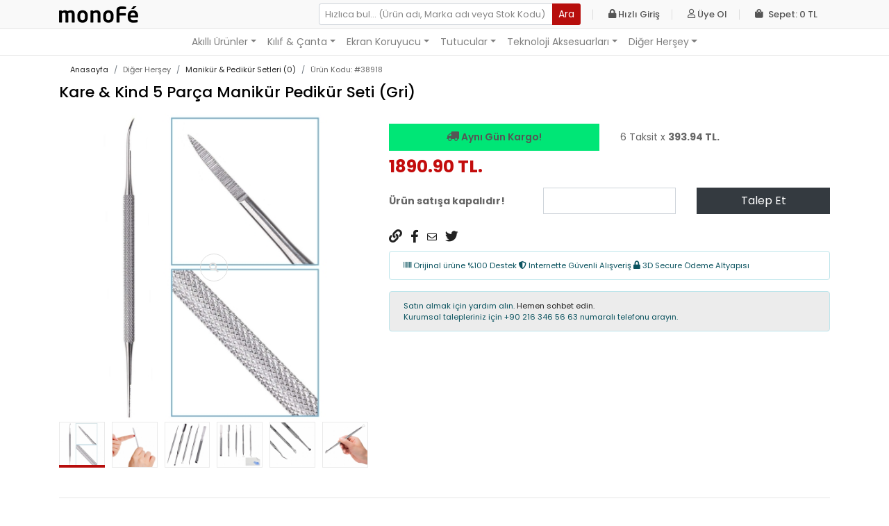

--- FILE ---
content_type: text/html; charset=ISO-8859-9
request_url: https://www.monofe.com/urun/38918/kare-kind-5-parca-manikur-pedikur-seti-gri.html
body_size: 60607
content:

	<!doctype html>
	<html lang='tr' ontouchmove>
	  <head>
	  	<!-- Required meta tags -->
	    <meta charset='utf-8'>
	    <!-- <meta name='viewport' content='width=device-width, initial-scale=1, shrink-to-fit=no'> -->
		<!--<meta name='viewport' content='width=device-width, initial-scale=1, maximum-scale=1, user-scalable=0'/>-->
		<meta name='viewport' content='width=device-width, height=device-height, initial-scale=1, minimum-scale=1, maximum-scale=1, user-scalable=no' />
		<meta name='description' content='Kare & Kind 5 Parça Manikür Pedikür Seti (Gri) en iyi fiyatla monoFe.com dan satın alın! Şimdi uygun fiyatla sipariş verin, ayağınıza gelsin!'/>
		<link rel='canonical' href='https://www.monofe.com/urun/38918/kare-kind-5-parca-manikur-pedikur-seti-gri.html' />
		
		<!--<link rel='shortcut icon' type='image/ico' href='https://www.monofe.com/template5/favicon.ico'/>-->
		<!-- Bootstrap CSS -->
	    <link rel='stylesheet' href='https://www.monofe.com/template5/bootstrap/css/bootstrap.min.css'>
		<!-- google fonts -->
		<link href='https://fonts.googleapis.com/css?family=Open+Sans:300,400,600,600i,700,700i' rel='stylesheet'>
	    <link href='https://fonts.googleapis.com/css?family=Roboto:300,400,400i,500,500i,700' rel='stylesheet'>
	    <link href='https://fonts.googleapis.com/css?family=Poppins:300,300i,400,400i,500,500i,600,600i,700,700i,800,800i,900,900i&amp;subset=latin-ext' rel='stylesheet'> 
		
	    <!-- owl carousel -->
		<link rel='stylesheet' href='https://www.monofe.com/template5/plugins/owlcarousel/owl.carousel.min.css'>
		<link rel='stylesheet' href='https://www.monofe.com/template5/plugins/owlcarousel/owl.theme.default.min.css'>
		
		<!-- sass burger -->
		<link rel='stylesheet' href='https://www.monofe.com/template5/plugins/burger.css' />
		
		<!-- animate -->
		<link rel='stylesheet' href='https://www.monofe.com/template5/plugins/animate.css' />
		
		<!-- fontawesome -->
		<link rel='stylesheet' href='https://www.monofe.com/template5/icons/style.css' />
		
		<script src='https://www.monofe.com/template5/bootstrap/js/jquery.min.js'></script>
		
		<link rel='stylesheet' type='text/css' href='https://www.monofe.com/template5/plugins/fancybox/jquery.fancybox.min.css'>
		
		<link rel='stylesheet' href='https://www.monofe.com/template5/style.css' />
		<link rel='stylesheet' href='https://www.monofe.com/template5/responsive.css' />
		
		
	    <title>Kare & Kind 5 Parça Manikür Pedikür Seti (Gri) 38918</title>

	  </head>
	  <body >
	
		<div class='preloader justify-content-center align-items-center row' style='display: none;'>
			<div class='spinner-border text-danger' style='width:100px;height:100px;'></div>
		</div> 
		<div class='overlay'></div>
		
	<!-- lost password start -->

	<div class='modal fade' id='lost_password' tabindex='-1' role='dialog'>
	  <div class='modal-dialog' role='document'>
	    <div class='modal-content'>
	      <div class='modal-header text-center'>
			<i class='fas fa-user fa-2x mx-auto'></i>
	        <button type='button' class='close p-0 m-0' data-dismiss='modal'>
	          <span>&times;</span>
	        </button>
	      </div>
	      <div class='modal-body'>
	        
			<div class='form-row form-group justify-content-center'>
				<div class='col-12 col-md-8'>
					<label for='gsm'><i class='fas fa-mobile-alt'></i> GSM Numaranız (Yalnızca Türkiye) *</label>
					<input id='gsm' type='text' class='form-control rounded-0 custom-form' value='05' data-mask='0(000) 000-0000'/>
				</div>
			</div>
			<hr />
			<p class='small'>2012 yılından bu yana 80 milyondan fazla kişiye ulaştık. 500’ün üzerinde markanın, 20.000 adet ürünü ile 50.000 üzerinde bireysel, 10.000 üzerinde kurumsal müşterimize ürünlerimizin satışını gerçekleştirdik. Sektördeki yerimizi bize güvenenlere borçluyuz.
			</p>
	      </div>
	      <div class='modal-footer'>
	        <button type='button' class='btn btn-red mx-auto' onclick='sifremi_yenile();'>Şifremi Yenile</button>
	      </div>
	    </div>
	  </div>
	</div>

	<!-- lost passowrd end -->
	
	<!-- register start -->
	
	<div class='modal fade' id='register' tabindex='-1' role='dialog'>
	  <div class='modal-dialog' role='document'>
	    <div class='modal-content rounded-0'>
	      <div class='modal-header text-center'>
			<h6><i class='far fa-user'></i> Üye Ol</h6>
	        <button type='button' class='close p-0 m-0' data-dismiss='modal'>
	          <span>&times;</span>
	        </button>
	      </div>

	      <div class='modal-body'>
	        	<div class='form-row form-group'>
	        		<div class='col-6'>
						<label for='ad'>Ad *</label>
						<input id='ad' type='text' maxlength='80' class='form-control rounded-0 custom-form' required/>
					</div>
					<div class='col-6'>
						<label for='soyad'>Soyad *</label>
						<input id='soyad' type='text' maxlength='80' class='form-control rounded-0 custom-form' />
					</div>
				</div>
				<div class='form-row form-group'>
					<div class='col-12'>
						<label for='cep'>Cep Telefonu *</label>
						<input id='cep' type='text' class='form-control rounded-0 custom-form'/>
					</div>
				</div>
				
				
				<div class='form-row form-group'>
					<div class='col-12'>
						<label for='posta'>E-Posta *</label>
						<input id='posta' type='text' maxlength='150' class='form-control rounded-0 custom-form' />
					</div>
				</div>

				<div class='custom-control custom-checkbox'>
					<input id='kabul' type='checkbox' class='custom-control-input'>
					<label class='custom-control-label col-form-label' for='kabul'><a href='https://www.monofe.com/blog-detay.php?id=109' target='blank'>Üyelik Sözleşmesi</a> ve <a href='https://www.monofe.com/blog-detay.php?id=112' target='blank'>Gizlilik Politikasını</a> okudum ve kabul ediyorum.</label>
				</div>
				<div class='custom-control custom-checkbox'>
					<input id='izin' type='checkbox' class='custom-control-input' id='gidis'>
					<label class='custom-control-label col-form-label' for='izin'>Tarafımla pazarlama ve tanıtım amaçlı iletişime geçilmesine izin veriyorum.</label>
				</div>
				<p class='small'>Kişisel verileriniz, <a href='https://www.monofe.com/blog-detay.php?id=113' target='blank'>Aydınlatma Metni</a> kapsamında işlenmektedir. Hesabımı oluştur butonuna basarak Üyelik Sözleşmesi’ni, Rıza Metni’ni, Gizlilik ve Çerez Politikası’nı okuduğunuzu ve kabul ettiğinizi onaylıyorsunuz.</p>
	      </div>

	      <div class='modal-footer'>
	        <button id='btnregister' type='button' class='btn btn-red mx-auto' data-target='#user_activation' onclick='uye_ol();'>Üye Ol</button>
	      </div>
	    </div>
	  </div>
	</div>
	
	<!-- register end -->
	
	<!-- user activation start -->
	
	<div class='modal fade' id='user_activation' tabindex='-1' role='dialog'>
		<div class='modal-dialog' role='document'>
			<div class='modal-content rounded-0'>
				<div class='modal-header text-center'>
					<h6>Üyelik Aktivasyon</h6>
					<button type='button' class='close p-0 m-0' data-dismiss='modal'>
						<span>&times;</span>
					</button>
				</div>
				<div class='modal-body'>
					<div class='alert alert-danger'>
						LÜTFEN TELEFONUNUZU KONTROL EDİNİZ. 
					</div>
					<div class='alert alert-danger'>
						<p class='small'>Üye kaydınızın tamamlanabilmesi için telefonunuza gelen Onay Kodu başlıklı SMS'de yer alana doğrulama kodunu girmelisiniz.</p>
					</div>
					<!--
					<div class='alert alert-danger'>
						<p>Önemli Not: Gönderilen e-postayı bulamazsanız lütfen posta kutunuzun Junk veya Spam klasörüne bakınız.</p>
					</div>
					-->
					<div class='form-group'>
						<label for='code'>Aktivasyon Kodu:</label>
						<input type='text' id='acode' name='acode' maxlength='6' oninput="this.value=this.value.replace(/[^0-9]/g,'');" class='form-control custom-form rounded-0' required/>
					</div>
					<hr />
					<button class='btn btn-red' onclick='set_aktivasyon();'>Aktif Et</button>
				</div>
			</div>	
		</div>
	</div>
	
	<!-- user activation end -->
	
	<!-- SMS Şifre -->
	
	<div class='modal fade' id='sms_sifre' tabindex='-1' role='dialog'>
		<div class='modal-dialog' role='document'>
			<div class='modal-content rounded-0'>
				<div class='modal-header text-center'>
					<h6>SMS Şifre</h6>
					<button type='button' class='close p-0 m-0' data-dismiss='modal'>
						<span>&times;</span>
					</button>
				</div>
				<div class='modal-body'>
					<div class='alert alert-danger'>
						<p class='small'>Üye girişinizin tamamlanabilmesi için telefonunuza gelen şifreyi girmelisiniz.
						<br/>Üyelik Sözleşmemizde değişiklikler yapılmıştır. Güncellenen versiyona <a href='https://www.monofe.com/blog-detay.php?id=109' target='_blank'>buradan</a> ulaşabilirsiniz.
						</p>
					</div>
					
					<div class='form-group'>
						<label for='code'>SMS Şifre:</label>
						<input type='text' id='smssifre' name='smssifre' maxlength='32' oninput="this.value=this.value.replace(/[^0-9]/g,'');" class='form-control custom-form rounded-0' required/>
					</div>
					<hr />
					<button class='btn btn-red' onclick='set_sms_sifre();'>Giriş Yap</button>
				</div>
			</div>	
		</div>
	</div>
	
	<!-- SMS Şifre End -->
	
	<!-- login start -->
	
	<div class='modal fade' id='login_mobile' tabindex='-1' role='dialog'>
	  <div class='modal-dialog' role='document'>
	    <div class='modal-content rounded-0'>
	      <div class='modal-header text-center'>
			<h6><i class='fas fa-lock'></i> Hızlı Giriş</h6>
	        <button type='button' class='close p-0 m-0' data-dismiss='modal'>
	          <span>&times;</span>
	        </button>
	      </div>
	      <div class='modal-body'>
				<div class='form-row form-group'>
	        		<div class='col-12'>
						<label for='username'><i class='fas fa-mobile-alt'></i> GSM Numaranız</label>
						<input id='username' type='text' value='05' class='form-control rounded-0 custom-form' required/>
					</div>
				</div>
				
				<!--
				<div class='form-row form-group'>
					<div class='col-12'>
						<label for='password'>Şifreniz *</label>
						<input id='sifre' type='password' class='form-control rounded-0 custom-form' required/>
					</div>
				</div>
				-->
				
				<div class='form-row mb-2 align-items-center'>
					<div class='col-12'>
						<div class='custom-control custom-checkbox'>
							<input id='hatirla' type='checkbox' class='custom-control-input' value='E' checked>
							<label class='custom-control-label col-form-label' for='hatirla'>Numaramı Hatırla!</label>
						</div>
					</div>
					
					<div class='col-12'>
						<p class='small'>Kişisel verileriniz, <a href='https://www.monofe.com/blog-detay.php?id=113' target='blank'>Aydınlatma Metni</a> kapsamında işlenmektedir. Hesabınıza giriş butonuna basarak <a href='https://www.monofe.com/blog-detay.php?id=109' target='blank'>Üyelik Sözleşmesi’ni</a>, <a href='https://www.monofe.com/blog-detay.php?id=112' target='blank'>Gizlilik ve Çerez Politikası’nı</a> okuduğunuzu ve kabul ettiğinizi onaylıyorsunuz.</p>
					</div>

					<div class='col-12'>
						<p class='small'><br/>Üyelik sayfanıza erişim için, üyeliğinizin kayıtlı olduğu GSM numaranızı giriniz. GSM numaranızı hatırlamamanız veya yeni şifrenizin ulaşmaması durumunda operasyon@monofe.com e-mail adresinden ya da 0216 346 5 663 numaralı telefondan bizimle irtibata geçebilirsiniz.</p>
					</div>
					
					<!--
					<div class='col-6 text-right'>
						<a href='#' data-toggle='modal' data-target='#lost_password' data-dismiss='modal'>Şifremi Unuttum</a>
					</div>
					-->
				</div>
	      </div>
	      <div class='modal-footer'>
	        <button id='btn_mobil_giris' type='button' class='btn btn-red' onclick='giris_yap_mobile();'>Giriş Yap</button>
	        <button type='button' class='btn btn-red' data-dismiss='modal' data-toggle='modal' data-target='#register' >Üye Ol</button>
	      </div>
	    </div>
	  </div>
	</div>
	
	<!-- login end -->
	
		<!-- header start -->
		<header class='sticky-top'>
			<div class='container'>
				<div class='row align-items-center no-gutters'>
					
					<div class='col-auto'>
						<div class='d-flex align-items-center'>
							<button id='menuButton' class='menu-button mr-2 d-lg-none'><span class='burger-icon'></span></button> 
							<span class='d-none d-md-inline-block d-lg-none mr-2'>Kategoriler</span>
							<a href='https://www.monofe.com/index.php'><img class='img-fluid py-2' src='https://www.monofe.com/template5/images/logo.png' alt='' /></a>
						</div>
					</div>
					
					<div class='col-auto ml-auto'>
					<ul class='list-inline user m-0'>
	
					<li class='list-inline-item'>
	
						<div class='searchbox d-none d-lg-block'>
							<div class='input-group input-group-sm'>
	                                <input type='text' id='ara' name='ara' class='form-control' placeholder='Hızlıca bul... (Ürün adı, Marka adı veya Stok Kodu)' required/>
	                                <div class='input-group-append'>
	                                    <button class='btn btn-red' onclick='search_button();'>Ara</button>
	                                </div>
							</div>
						</div>
	
						<a href='#' class='searchbox d-lg-none' data-toggle='collapse' data-target='#searchbox-toggle'>
							<i class='fa fa-search fa-lg mr-2'></i>
							<div class='d-none d-md-inline-block'>
								Arama Yap
							</div>
						</a>
					</li>
					<li class='list-inline-item dropdown py-1'>
						
					<a class='list-inline-link' href='#' data-toggle='modal' data-target='#login_mobile' ><i class='fa fa-user fa-lg mr-2 d-lg-none'></i> 
						<div class='d-none d-md-inline-block'><i class='fas fa-lock'></i> Hızlı Giriş</div>
					</a>
						<div class='dropdown-menu dropdown-menu-right mt-0'>
							<div class='form-row mb-2'>
								<div class='col-12'>
									<label for='username2'><i class='fas fa-mobile-alt'></i> <b>Gsm Numaranız</b></label>
									<input id='username2' type='text' value='05' class='form-control' placeholder='0(5' autocomplete='off' required/>
								</div>
							</div>      

							<div class='form-row mb-2'>
								<div class='col-12'>
									<div class='custom-control custom-checkbox'>
										<input id='hatirla2' type='checkbox' class='custom-control-input' value='E' checked>
										<label class='custom-control-label col-form-label' for='hatirla2'>Numaramı Hatırla!</label>
									</div>
								</div>
								
								<div class='col-12'>
									<p class='kisiselVeri'>Kişisel verileriniz, <a href='https://www.monofe.com/blog-detay.php?id=113' target='blank'>Aydınlatma Metni</a> kapsamında işlenmektedir. Hesabınıza giriş butonuna basarak <a href='https://www.monofe.com/blog-detay.php?id=109' target='blank'>Üyelik Sözleşmesi’ni</a>, <a href='https://www.monofe.com/blog-detay.php?id=112' target='blank'>Gizlilik ve Çerez Politikası’nı</a> okuduğunuzu ve kabul ettiğinizi onaylıyorsunuz.</p>
								</div>
							</div>
							<div class='form-row'>
								<div class='col-12'>
									<button id='btn_pc_giris' class='btn btn-red' onclick='giris_yap();'>Hızlı Giriş</button>
									<button class='btn btn-red' data-toggle='modal' data-target='#register'>Üye Ol</button>
								</div>
							</div>

						</div>
					</li>
					
					<li class='list-inline-item py-1 d-none d-lg-inline-block'><a class='list-inline-link' href='#' data-toggle='modal' data-target='#register' ><i class='far fa-user'></i> Üye Ol</a></li>
					<li id='sepetim' class='list-inline-item minicart py-1 '>
					<a href='javascript:' class='list-inline-link'>
						<span class='cart-icon mr-2'>	
							<i class='fa fa-shopping-bag fa-1x'></i></span><div class='d-none d-md-inline-block'>Sepet</div><span class='d-none d-lg-inline-block'>: 0 TL</span>
					</a>
					<div class='dropdown-menu dropdown-menu-right mt-0 d-block'>
						<div class='subtitle text-center'>
							Sepetinizde <span class='text-red'><u>0</u></span> Adet Ürün Bulunmaktadır.
						</div>
						<ul class='list-unstyled'>
						
						</ul>
						
						<ul class='list-unstyled cart-price py-3'>
							<li class='d-flex justify-content-between'>Ara Toplam <span>0 TL</span></li>
							<li class='d-flex justify-content-between'>Kargo <span>Ücretsiz</span></li>
							<li class='d-flex justify-content-between'>Toplam   <span>0 TL</span></li>
						</ul>
						<button type='button' class='btn btn-red mt-3' onclick='goto_sepet2();'>Sepete Git</button>
						<button type='button' class='btn btn-red mt-3' onclick='goto_hemenal();'>Hemen Al</button>
					</div>
					</li>
				</ul>
			</div>
		</div>
		
			<div class='row collapse' id='searchbox-toggle'>
				<div class='col-12'>
					<div class='searchbox  my-2'>
						<div class='input-group input-group-sm'>
							<input type='text' id='ara2' name='ara2' class='form-control' placeholder='Hızlıca bul... (Ürün adı, Stok kodu)' required/>
							<div class='input-group-append'>
								<button class='btn btn-red' onclick='search_button2();'>Ara</button>
							</div>
						</div>
					</div>
				</div>
			</div>
	        
	</div>
	</header>
	
	<!-- header end -->
	
		<!-- sidetoggle menu start (for mobile)-->
		<nav class='sidetoggle'>
		  <ul>
			<li><button class='closebtn btn btn-block btn-red rounded-0 text-right'>Kapat &times;</button></li><li><a href='javascript:' onclick='open_mobile_uye_giris();'>Giriş Yap </a><a href='javascript:' onclick='open_mobile_register();'>Üye Ol</a></li>
				<li>
				<a class='d-flex justify-content-between align-items-center' data-toggle='collapse' data-target='#menu_137'>
					<span>Akıllı Ürünler</span><i class='fas fa-angle-down text-danger'></i>
				</a>
				
				<ul class='collapse list-unstyled submenu' id='menu_137'><li><a href='https://www.monofe.com/urunler/494/akilli-arac-tani-cihazi'>Akıllı Araç Tanı Cihazı</a></li><li><a href='https://www.monofe.com/urunler/186/akilli-diger-urunler'>Akıllı Diğer Ürünler</a></li><li><a href='https://www.monofe.com/urunler/121/akilli-bileklik'>Akıllı Bileklik</a></li><li><a href='https://www.monofe.com/urunler/182/akilli-ev-sistemleri'>Akıllı Ev Sistemleri</a></li><li><a href='https://www.monofe.com/urunler/426/akilli-gozluk'>Akıllı Gözlük</a></li><li><a href='https://www.monofe.com/urunler/184/akilli-mutfak-urunleri'>Akıllı Mutfak Ürünleri</a></li>
				</ul>
				</li>
				<li>
				<a class='d-flex justify-content-between align-items-center' data-toggle='collapse' data-target='#menu_1'>
					<span>Kılıf &amp; Çanta</span><i class='fas fa-angle-down text-danger'></i>
				</a>
				
				<ul class='collapse list-unstyled submenu' id='menu_1'><li><a href='https://www.monofe.com/urunler/128/akilli-saat-kilif-ve-kayislari'>Akıllı Saat Kılıf ve Kayışları</a></li><li><a href='https://www.monofe.com/urunler/99/akilli-telefon-kiliflari'>Akıllı Telefon Kılıfları</a></li><li><a href='https://www.monofe.com/urunler/213/diger-kilif-canta'>Diğer Kılıf & Çanta</a></li><li><a href='https://www.monofe.com/urunler/135/dizustu-kiliflari'>Dizüstü Kılıfları</a></li><li><a href='https://www.monofe.com/urunler/100/laptop-cantalari'>Laptop Çantaları</a></li><li><a href='https://www.monofe.com/urunler/126/spor-kol-bantlari'>Spor Kol Bantları</a></li><li><a href='https://www.monofe.com/urunler/134/tablet-kiliflari'>Tablet Kılıfları</a></li><li><a href='https://www.monofe.com/urunler/330/tablet-cantalari'>Tablet Çantaları</a></li><li><a href='https://www.monofe.com/urunler/455/zippo-kiliflari'>Zippo Kılıfları</a></li>
				</ul>
				</li>
				<li>
				<a class='d-flex justify-content-between align-items-center' data-toggle='collapse' data-target='#menu_70'>
					<span>Ekran Koruyucu</span><i class='fas fa-angle-down text-danger'></i>
				</a>
				
				<ul class='collapse list-unstyled submenu' id='menu_70'><li><a href='https://www.monofe.com/urunler/155/akilli-saat-koruyucu'>Akıllı Saat Koruyucu</a></li><li><a href='https://www.monofe.com/urunler/152/akilli-telefon-koruyucu'>Akıllı Telefon Koruyucu</a></li><li><a href='https://www.monofe.com/urunler/154/laptop-notebook-koruyucu'>Laptop & Notebook Koruyucu</a></li><li><a href='https://www.monofe.com/urunler/153/tablet-koruyucu'>Tablet Koruyucu</a></li>
				</ul>
				</li>
				<li>
				<a class='d-flex justify-content-between align-items-center' data-toggle='collapse' data-target='#menu_415'>
					<span>Tutucular</span><i class='fas fa-angle-down text-danger'></i>
				</a>
				
				<ul class='collapse list-unstyled submenu' id='menu_415'><li><a href='https://www.monofe.com/urunler/457/akilli-telefon-tutuculari'>Akıllı Telefon Tutucuları</a></li><li><a href='https://www.monofe.com/urunler/115/arac-ici-telefon-tutuculari'>Araç içi Telefon Tutucuları</a></li><li><a href='https://www.monofe.com/urunler/234/bisiklet-motosiklet-tutuculari'>Bisiklet & Motosiklet Tutucuları</a></li><li><a href='https://www.monofe.com/urunler/149/dock-station-stand'>Dock Station & Stand</a></li><li><a href='https://www.monofe.com/urunler/462/havacilik-tutuculari'>Havacılık Tutucuları</a></li><li><a href='https://www.monofe.com/urunler/111/selfie-cubugu-tripod'>Selfie Çubuğu & Tripod</a></li><li><a href='https://www.monofe.com/urunler/456/tablet-tutuculari'>Tablet Tutucuları</a></li><li><a href='https://www.monofe.com/urunler/460/tekne-ekipman-tutuculari'>Tekne Ekipman Tutucuları</a></li><li><a href='https://www.monofe.com/urunler/458/tutucu-bilesenleri'>Tutucu Bileşenleri</a></li>
				</ul>
				</li>
				<li>
				<a class='d-flex justify-content-between align-items-center' data-toggle='collapse' data-target='#menu_42'>
					<span>Teknoloji Aksesuarları</span><i class='fas fa-angle-down text-danger'></i>
				</a>
				
				<ul class='collapse list-unstyled submenu' id='menu_42'><li><a href='https://www.monofe.com/urunler/150/cevirici-donusturucu'>Çevirici & Dönüştürücü</a></li><li><a href='https://www.monofe.com/urunler/117/diger-aksesuarlar'>Diğer Aksesuarlar</a></li><li><a href='https://www.monofe.com/urunler/125/kablosuz-sarj-aleti'>Kablosuz Şarj Aleti</a></li><li><a href='https://www.monofe.com/urunler/491/kablosuz-kulakliklar'>Kablosuz Kulaklıklar</a></li><li><a href='https://www.monofe.com/urunler/492/portatif-hoparlor'>Portatif Hoparlör</a></li><li><a href='https://www.monofe.com/urunler/138/sanal-gerceklik-gozlugu'>Sanal Gerçeklik Gözlüğü</a></li><li><a href='https://www.monofe.com/urunler/489/soguk-cuzdan'>Soğuk Cüzdan</a></li><li><a href='https://www.monofe.com/urunler/122/stylus-kalem'>Stylus Kalem</a></li>
				</ul>
				</li>
				<li>
				<a class='d-flex justify-content-between align-items-center' data-toggle='collapse' data-target='#menu_446'>
					<span>Diğer Herşey</span><i class='fas fa-angle-down text-danger'></i>
				</a>
				
				<ul class='collapse list-unstyled submenu' id='menu_446'><li><a href='https://www.monofe.com/urunler/340/beslenme-cantasi'>Beslenme Çantası</a></li><li><a href='https://www.monofe.com/urunler/490/dik-durus-korsesi'>Dik Duruş Korsesi</a></li><li><a href='https://www.monofe.com/urunler/309/erkek-cuzdan'>Erkek Cüzdan</a></li><li><a href='https://www.monofe.com/urunler/295/kadin-cuzdan'>Kadın Cüzdan</a></li><li><a href='https://www.monofe.com/urunler/245/shaker-set'>Shaker Set</a></li><li><a href='https://www.monofe.com/urunler/264/termos-matara'>Termos & Matara</a></li><li><a href='https://www.monofe.com/urunler/451/zippo-cakmak'>Zippo Çakmak</a></li>
				</ul>
				</li>
		  </ul>
		</nav>
		<!-- sidebar toggle menu end -->
		
		<!-- navbar start -->
		<nav class='navbar-expand-lg navbar-light sticky-top' id='mynavbar'>
			<div class='container'>
				<div class='navbar-collapse collapse'>
					<ul class='navbar-nav mx-auto'>
					
							<li class='nav-item dropdown'><a href='#' class='nav-link dropdown-toggle' data-toggle='dropdown'>Akıllı Ürünler</a>
							<div class='dropdown-menu'><a href='https://www.monofe.com/urunler/494/akilli-arac-tani-cihazi' class='dropdown-item'>Akıllı Araç Tanı Cihazı</a><a href='https://www.monofe.com/urunler/186/akilli-diger-urunler' class='dropdown-item'>Akıllı Diğer Ürünler</a><a href='https://www.monofe.com/urunler/121/akilli-bileklik' class='dropdown-item'>Akıllı Bileklik</a><a href='https://www.monofe.com/urunler/182/akilli-ev-sistemleri' class='dropdown-item'>Akıllı Ev Sistemleri</a><a href='https://www.monofe.com/urunler/426/akilli-gozluk' class='dropdown-item'>Akıllı Gözlük</a><a href='https://www.monofe.com/urunler/184/akilli-mutfak-urunleri' class='dropdown-item'>Akıllı Mutfak Ürünleri</a></div></li>
							<li class='nav-item dropdown'><a href='#' class='nav-link dropdown-toggle' data-toggle='dropdown'>Kılıf &amp; Çanta</a>
							<div class='dropdown-menu'><a href='https://www.monofe.com/urunler/128/akilli-saat-kilif-ve-kayislari' class='dropdown-item'>Akıllı Saat Kılıf ve Kayışları</a><a href='https://www.monofe.com/urunler/99/akilli-telefon-kiliflari' class='dropdown-item'>Akıllı Telefon Kılıfları</a><a href='https://www.monofe.com/urunler/213/diger-kilif-canta' class='dropdown-item'>Diğer Kılıf & Çanta</a><a href='https://www.monofe.com/urunler/135/dizustu-kiliflari' class='dropdown-item'>Dizüstü Kılıfları</a><a href='https://www.monofe.com/urunler/100/laptop-cantalari' class='dropdown-item'>Laptop Çantaları</a><a href='https://www.monofe.com/urunler/126/spor-kol-bantlari' class='dropdown-item'>Spor Kol Bantları</a><a href='https://www.monofe.com/urunler/134/tablet-kiliflari' class='dropdown-item'>Tablet Kılıfları</a><a href='https://www.monofe.com/urunler/330/tablet-cantalari' class='dropdown-item'>Tablet Çantaları</a><a href='https://www.monofe.com/urunler/455/zippo-kiliflari' class='dropdown-item'>Zippo Kılıfları</a></div></li>
							<li class='nav-item dropdown'><a href='#' class='nav-link dropdown-toggle' data-toggle='dropdown'>Ekran Koruyucu</a>
							<div class='dropdown-menu'><a href='https://www.monofe.com/urunler/155/akilli-saat-koruyucu' class='dropdown-item'>Akıllı Saat Koruyucu</a><a href='https://www.monofe.com/urunler/152/akilli-telefon-koruyucu' class='dropdown-item'>Akıllı Telefon Koruyucu</a><a href='https://www.monofe.com/urunler/154/laptop-notebook-koruyucu' class='dropdown-item'>Laptop & Notebook Koruyucu</a><a href='https://www.monofe.com/urunler/153/tablet-koruyucu' class='dropdown-item'>Tablet Koruyucu</a></div></li>
							<li class='nav-item dropdown'><a href='#' class='nav-link dropdown-toggle' data-toggle='dropdown'>Tutucular</a>
							<div class='dropdown-menu'><a href='https://www.monofe.com/urunler/457/akilli-telefon-tutuculari' class='dropdown-item'>Akıllı Telefon Tutucuları</a><a href='https://www.monofe.com/urunler/115/arac-ici-telefon-tutuculari' class='dropdown-item'>Araç içi Telefon Tutucuları</a><a href='https://www.monofe.com/urunler/234/bisiklet-motosiklet-tutuculari' class='dropdown-item'>Bisiklet & Motosiklet Tutucuları</a><a href='https://www.monofe.com/urunler/149/dock-station-stand' class='dropdown-item'>Dock Station & Stand</a><a href='https://www.monofe.com/urunler/462/havacilik-tutuculari' class='dropdown-item'>Havacılık Tutucuları</a><a href='https://www.monofe.com/urunler/111/selfie-cubugu-tripod' class='dropdown-item'>Selfie Çubuğu & Tripod</a><a href='https://www.monofe.com/urunler/456/tablet-tutuculari' class='dropdown-item'>Tablet Tutucuları</a><a href='https://www.monofe.com/urunler/460/tekne-ekipman-tutuculari' class='dropdown-item'>Tekne Ekipman Tutucuları</a><a href='https://www.monofe.com/urunler/458/tutucu-bilesenleri' class='dropdown-item'>Tutucu Bileşenleri</a></div></li>
							<li class='nav-item dropdown'><a href='#' class='nav-link dropdown-toggle' data-toggle='dropdown'>Teknoloji Aksesuarları</a>
							<div class='dropdown-menu'><a href='https://www.monofe.com/urunler/150/cevirici-donusturucu' class='dropdown-item'>Çevirici & Dönüştürücü</a><a href='https://www.monofe.com/urunler/117/diger-aksesuarlar' class='dropdown-item'>Diğer Aksesuarlar</a><a href='https://www.monofe.com/urunler/125/kablosuz-sarj-aleti' class='dropdown-item'>Kablosuz Şarj Aleti</a><a href='https://www.monofe.com/urunler/491/kablosuz-kulakliklar' class='dropdown-item'>Kablosuz Kulaklıklar</a><a href='https://www.monofe.com/urunler/492/portatif-hoparlor' class='dropdown-item'>Portatif Hoparlör</a><a href='https://www.monofe.com/urunler/138/sanal-gerceklik-gozlugu' class='dropdown-item'>Sanal Gerçeklik Gözlüğü</a><a href='https://www.monofe.com/urunler/489/soguk-cuzdan' class='dropdown-item'>Soğuk Cüzdan</a><a href='https://www.monofe.com/urunler/122/stylus-kalem' class='dropdown-item'>Stylus Kalem</a></div></li>
							<li class='nav-item dropdown'><a href='#' class='nav-link dropdown-toggle' data-toggle='dropdown'>Diğer Herşey</a>
							<div class='dropdown-menu'><a href='https://www.monofe.com/urunler/340/beslenme-cantasi' class='dropdown-item'>Beslenme Çantası</a><a href='https://www.monofe.com/urunler/490/dik-durus-korsesi' class='dropdown-item'>Dik Duruş Korsesi</a><a href='https://www.monofe.com/urunler/309/erkek-cuzdan' class='dropdown-item'>Erkek Cüzdan</a><a href='https://www.monofe.com/urunler/295/kadin-cuzdan' class='dropdown-item'>Kadın Cüzdan</a><a href='https://www.monofe.com/urunler/245/shaker-set' class='dropdown-item'>Shaker Set</a><a href='https://www.monofe.com/urunler/264/termos-matara' class='dropdown-item'>Termos & Matara</a><a href='https://www.monofe.com/urunler/451/zippo-cakmak' class='dropdown-item'>Zippo Çakmak</a></div></li>	
					</ul>
				</div>
			</div>
		</nav>
		<!-- navbar end -->
		
<style>
    #paytr_taksit_tablosu{clear: both;font-size: 10px;max-width: 1200px;text-align: center;font-family: Neo Sans Pro Medium, Arial;font-weight: bold;}
    #paytr_taksit_tablosu::before {display: table;content: " ";}
    #paytr_taksit_tablosu::after {content: "";clear: both;display: table;}
    .taksit-tablosu-wrapper{margin: 5px;width: 280px;padding: 12px;cursor: default;text-align: center;display: inline-block;border: 1px solid #e1e1e1;}
    .taksit-logo img{max-height: 28px;padding-bottom: 10px;}
    .taksit-tutari-text{float: left;width: 126px;color: #a2a2a2;margin-bottom: 5px;font-family: Neo Sans Pro Medium, Arial;font-size: 14px;font-weight: normal;text-align: center;}
    .taksit-tutar-wrapper{display: inline-block;background-color: #f7f7f7;font-family: Neo Sans Pro Medium, Arial;font-size: 11px;font-weight: normal;}
    .taksit-tutar-wrapper:hover{background-color: #e8e8e8;}
    .taksit-tutari{float: left;width: 126px;padding: 6px 0;color: #474747;border: 2px solid #ffffff;}
    .taksit-tutari-bold{font-weight: normal;}
    @media all and (max-width: 600px) {.taksit-tablosu-wrapper {margin: 5px 0;}}
</style>

<div class='preloader justify-content-center align-items-center row' style='display: none;'>
	<div class='spinner-border text-danger' style='width:100px;height:100px;'></div>
</div> 
<div class='overlay'></div>

<!-- breadcrumb start -->
<div class='container my-2'>
<div>
	<div class='row align-items-center'>
		<div class='col-12 col-md-auto'>
	<nav>
	  <ol class='breadcrumb bg-transparent mb-0 mt-3 mt-lg-0 pt-1'>
		<li class='breadcrumb-item'><a href='https://www.monofe.com/index.php'>Anasayfa</a></li>
		<li class='breadcrumb-item'>Diğer Herşey</li>
		<li class='breadcrumb-item active'><a href='https://www.monofe.com/urunler/334/manikur-pedikur-setleri'>Manikür & Pedikür Setleri (0)</a></li>
		<li class='breadcrumb-item'>Ürün Kodu: #38918</li>
	  </ol>
	</nav>
	
	<h1>Kare & Kind 5 Parça Manikür Pedikür Seti (Gri)</h1></div>
	</div>
</div>	
</div>

<!-- ask question start -->
<div class='modal fade' id='ask_question' tabindex='-1' role='dialog'>
  <div class='modal-dialog' role='document'>
    <div class='modal-content'>
      <div class='modal-header text-center'>
		<i class='fas fa-hands-helping  fa-2x mx-auto'></i>
        <button type='button' class='close p-0 m-0' data-dismiss='modal'>
          <span>&times;</span>
        </button>
      </div>
      <div class='modal-body'>
        <div class='form-row form-group justify-content-center'>
			<div class='col-12 col-md-8'>
				<label for='adsoyad'>Adınız Soyadınız *</label>
				<input id='sadsoyad' type='text' class='form-control rounded-0 custom-form' />
			</div>
		</div>
		<div class='form-row form-group justify-content-center'>
			<div class='col-12 col-md-8'>
				<label for='sgsm'>Cep Telefonu *</label>
				<input id='sgsm' type='text' class='form-control rounded-0 custom-form' data-mask='0(000) 000-0000'/>
			</div>
		</div>
		<div class='form-row form-group justify-content-center'>
			<div class='col-12 col-md-8'>
				<label for='saciklama'>Yardım almak istediğiniz konu hakkında detayları yazın *</label>
				<textarea id='saciklama' class='form-control custom-form' rows='5'></textarea>
			</div>
		</div>
		
		<hr />
		<p class='small'>monoFe sayfalarını kullanarak, Gizlilik Politikamızı, Çerez Politikamızı, KVK Politikamızı kabul etmektesiniz. 
		</p>
      </div>
      <div class='modal-footer'>
        <button type='button' class='btn btn-red mx-auto' onclick='soru_sor();'>Destek Talebimi Gönder</button>
      </div>
    </div>
  </div>
</div>
<!-- ask question end -->

<!-- address enter start  -->
<div class='modal fade' id='address_enter' tabindex='-1' role='dialog'>
  <div class='modal-dialog' role='document'>
    <div class='modal-content rounded-0'>
      <div class='modal-header text-center'>
		<h6>Hemen Al!</h6>
        <button type='button' class='close p-0 m-0' data-dismiss='modal'>
          <span>&times;</span>
        </button>
      </div>
      <div class='modal-body'>
        	<div class='form-row form-group'>
        		<div class='col-6'>
					<label for='ad'>Ad *</label>
					<input id='had' type='text' class='form-control rounded-0' />
				</div>
				<div class='col-6'>
					<label for='soyad'>Soyad *</label>
					<input id='hsoyad' type='text' class='form-control rounded-0' />
				</div>
			</div>
			<div class='form-row form-group'>
				<div class='col-12'>
					<label for='cep'>Cep Telefonu *</label>
					<input id='hcep' type='text' class='form-control rounded-0' data-mask='0(000) 000-0000' />
				</div>
			</div>
			<div class='form-row form-group'>
				<div class='col-6'>
					<label for='il'>İl *</label>
					<select name='fbsehir' id='fbsehir'  class='form-control rounded-0' onchange="call_combobox_engine(this.id,'fbilce','LOKASYON_ILCE6','')"   ><option value=''>Seçiniz</option><option value='1' title='ADANA' >ADANA</option><option value='2' title='ADIYAMAN' >ADIYAMAN</option><option value='3' title='AFYONKARAHİSAR' >AFYONKARAHİSAR</option><option value='4' title='AĞRI' >AĞRI</option><option value='68' title='AKSARAY' >AKSARAY</option><option value='5' title='AMASYA' >AMASYA</option><option value='6' title='ANKARA' >ANKARA</option><option value='7' title='ANTALYA' >ANTALYA</option><option value='75' title='ARDAHAN' >ARDAHAN</option><option value='8' title='ARTVİN' >ARTVİN</option><option value='9' title='AYDIN' >AYDIN</option><option value='10' title='BALIKESİR' >BALIKESİR</option><option value='74' title='BARTIN' >BARTIN</option><option value='72' title='BATMAN' >BATMAN</option><option value='69' title='BAYBURT' >BAYBURT</option><option value='11' title='BİLECİK' >BİLECİK</option><option value='12' title='BİNGÖL' >BİNGÖL</option><option value='13' title='BİTLİS' >BİTLİS</option><option value='14' title='BOLU' >BOLU</option><option value='15' title='BURDUR' >BURDUR</option><option value='16' title='BURSA' >BURSA</option><option value='17' title='ÇANAKKALE' >ÇANAKKALE</option><option value='18' title='ÇANKIRI' >ÇANKIRI</option><option value='19' title='ÇORUM' >ÇORUM</option><option value='20' title='DENİZLİ' >DENİZLİ</option><option value='21' title='DİYARBAKIR' >DİYARBAKIR</option><option value='81' title='DÜZCE' >DÜZCE</option><option value='22' title='EDİRNE' >EDİRNE</option><option value='23' title='ELAZIĞ' >ELAZIĞ</option><option value='24' title='ERZİNCAN' >ERZİNCAN</option><option value='25' title='ERZURUM' >ERZURUM</option><option value='26' title='ESKİŞEHİR' >ESKİŞEHİR</option><option value='27' title='GAZİANTEP' >GAZİANTEP</option><option value='28' title='GİRESUN' >GİRESUN</option><option value='29' title='GÜMÜŞHANE' >GÜMÜŞHANE</option><option value='30' title='HAKKARİ' >HAKKARİ</option><option value='31' title='HATAY' >HATAY</option><option value='76' title='IĞDIR' >IĞDIR</option><option value='32' title='ISPARTA' >ISPARTA</option><option value='34' title='İSTANBUL' >İSTANBUL</option><option value='35' title='İZMİR' >İZMİR</option><option value='46' title='KAHRAMANMARAŞ' >KAHRAMANMARAŞ</option><option value='78' title='KARABÜK' >KARABÜK</option><option value='70' title='KARAMAN' >KARAMAN</option><option value='36' title='KARS' >KARS</option><option value='37' title='KASTAMONU' >KASTAMONU</option><option value='38' title='KAYSERİ' >KAYSERİ</option><option value='71' title='KIRIKKALE' >KIRIKKALE</option><option value='39' title='KIRKLARELİ' >KIRKLARELİ</option><option value='40' title='KIRŞEHİR' >KIRŞEHİR</option><option value='79' title='KİLİS' >KİLİS</option><option value='41' title='KOCAELİ' >KOCAELİ</option><option value='42' title='KONYA' >KONYA</option><option value='43' title='KÜTAHYA' >KÜTAHYA</option><option value='44' title='MALATYA' >MALATYA</option><option value='45' title='MANİSA' >MANİSA</option><option value='47' title='MARDİN' >MARDİN</option><option value='33' title='MERSİN' >MERSİN</option><option value='48' title='MUĞLA' >MUĞLA</option><option value='49' title='MUŞ' >MUŞ</option><option value='50' title='NEVŞEHİR' >NEVŞEHİR</option><option value='51' title='NİĞDE' >NİĞDE</option><option value='52' title='ORDU' >ORDU</option><option value='80' title='OSMANİYE' >OSMANİYE</option><option value='53' title='RİZE' >RİZE</option><option value='54' title='SAKARYA' >SAKARYA</option><option value='55' title='SAMSUN' >SAMSUN</option><option value='56' title='SİİRT' >SİİRT</option><option value='57' title='SİNOP' >SİNOP</option><option value='58' title='SİVAS' >SİVAS</option><option value='63' title='ŞANLIURFA' >ŞANLIURFA</option><option value='73' title='ŞIRNAK' >ŞIRNAK</option><option value='59' title='TEKİRDAĞ' >TEKİRDAĞ</option><option value='60' title='TOKAT' >TOKAT</option><option value='61' title='TRABZON' >TRABZON</option><option value='62' title='TUNCELİ' >TUNCELİ</option><option value='64' title='UŞAK' >UŞAK</option><option value='65' title='VAN' >VAN</option><option value='77' title='YALOVA' >YALOVA</option><option value='66' title='YOZGAT' >YOZGAT</option><option value='67' title='ZONGULDAK' >ZONGULDAK</option></select>
				</div>
				<div class='col-6'>
					<label for='ilce'>İlçe *</label>
					<select name='fbilce' id='fbilce'  class='form-control rounded-0'    ><option value=''>Seçiniz</option><option value='455' title='ADALAR' >ADALAR</option><option value='1126' title='ARNAVUTKÖY' >ARNAVUTKÖY</option><option value='1722' title='ATAŞEHİR' >ATAŞEHİR</option><option value='434' title='AVCILAR' >AVCILAR</option><option value='437' title='BAĞCILAR' >BAĞCILAR</option><option value='438' title='BAHÇELİEVLER' >BAHÇELİEVLER</option><option value='435' title='BAKIRKÖY' >BAKIRKÖY</option><option value='5824' title='BAŞAKŞEHİR' >BAŞAKŞEHİR</option><option value='436' title='BAYRAMPAŞA' >BAYRAMPAŞA</option><option value='439' title='BEŞİKTAŞ' >BEŞİKTAŞ</option><option value='456' title='BEYKOZ' >BEYKOZ</option><option value='1077' title='BEYLİKDÜZÜ' >BEYLİKDÜZÜ</option><option value='440' title='BEYOĞLU' >BEYOĞLU</option><option value='441' title='BÜYÜKÇEKMECE' >BÜYÜKÇEKMECE</option><option value='442' title='ÇATALCA' >ÇATALCA</option><option value='1244' title='ÇEKMEKÖY' >ÇEKMEKÖY</option><option value='443' title='ESENLER' >ESENLER</option><option value='5662' title='ESENYURT' >ESENYURT</option><option value='444' title='EYÜP' >EYÜP</option><option value='446' title='FATİH' >FATİH</option><option value='447' title='GAZİOSMANPAŞA' >GAZİOSMANPAŞA</option><option value='448' title='GÜNGÖREN' >GÜNGÖREN</option><option value='457' title='KADIKÖY' >KADIKÖY</option><option value='449' title='KAĞITHANE' >KAĞITHANE</option><option value='458' title='KARTAL' >KARTAL</option><option value='450' title='KÜÇÜKÇEKMECE' >KÜÇÜKÇEKMECE</option><option value='459' title='MALTEPE' >MALTEPE</option><option value='460' title='PENDİK' >PENDİK</option><option value='5823' title='SANCAKTEPE' >SANCAKTEPE</option><option value='451' title='SARIYER' >SARIYER</option><option value='452' title='SİLİVRİ' >SİLİVRİ</option><option value='461' title='SULTANBEYLİ' >SULTANBEYLİ</option><option value='8480' title='SULTANGAZİ' >SULTANGAZİ</option><option value='462' title='ŞİLE' >ŞİLE</option><option value='453' title='ŞİŞLİ' >ŞİŞLİ</option><option value='463' title='TUZLA' >TUZLA</option><option value='464' title='ÜMRANİYE' >ÜMRANİYE</option><option value='465' title='ÜSKÜDAR' >ÜSKÜDAR</option><option value='454' title='ZEYTİNBURNU' >ZEYTİNBURNU</option></select>
				</div>
			</div>
			<div class='form-row form-group'>
				<div class='col-12'>
					<label for='adres'>Adres *</label>
					<textarea id='hadres' class='form-control rounded-0' rows='3' placeholder='Mahalle, cadde, sokak ve diğer bilgilerinizi giriniz.'></textarea>
				</div>
			</div>
			<div class='form-row'>
				<div class='col-12'>
					<p class='small'><i class='far fa-circle fa-sm'></i> monoFe sayfalarını kullanarak, Gizlilik Politikamızı, Çerez Politikamızı, KVK Politikamızı kabul etmektesiniz.</p>
					<p class='small'><i class='far fa-circle fa-sm'></i> Hemen Al! ile oluşturduğunuz sipariş ile Ön Bilgilendirme Koşullarını ve Mesafeli Satış Sözleşmemizi onaylıyorsunuz.  </p>
				</div>
			</div>
	  </div>
      <div class='modal-footer'>
        <button type='button' class='btn btn-red mx-auto' id='odemeyapp' onclick='save_hemenal();'>Ödeme Yap</button>
      </div>
    </div>
  </div>
</div>
<!-- address enter end -->

<!-- paytr start -->
<div class='modal fade' id='paytr' tabindex='-1' role='dialog' aria-labelledby='exampleModalLongTitle' aria-hidden='true'>
  <div class='modal-dialog' role='document'>
    <div class='modal-content'>
      <div class='modal-header'>
        <h5 class='modal-title' id='exampleModalLongTitle'>PAYTR Ödeme Ekranı</h5>
        <button type='button' class='close' data-dismiss='modal' aria-label='Close'>
          <span aria-hidden='true'>&times;</span>
        </button>
      </div>
      <div class='modal-body'>
		<div class='form-row'>
			<div class='col-12'>
				<script src='https://www.paytr.com/js/iframeResizer.min.js'></script>
			    <iframe id='paytriframe' frameborder='0' scrolling='no' width='100%'></iframe>
				<script>iFrameResize({},'#paytriframe');</script>
			</div>
		</div>
		<!--
		<div class='form-row'>
			<div class='col-12 mb-3'>
				<div class='form-group'>
					<label for='kartno'>Kart Numarası</label>
					<input type='text' class='form-control rounded-0 custom-form' id='kartno' />
				</div>
				<div class='form-row mb-3'>
					<div class='col-8'>
						<div class='row'>
							<div class='col-12 text-truncate'>
								<label for='skt'>Son Kullanma Tarihi</label>
							</div>
							<div class='col-auto'>
								<div class='cart-info'>
									<select id='sktay' class='form-control rounded-0 custom-form'>
										<option value='0'>Ay</option>
										<option value='1'>01</option>
										<option value='2'>02</option>
										<option value='3'>03</option>
										<option value='4'>04</option>
									</select>
								</div>	
							</div>
							<div class='col-auto'>
								<div class='cart-info'>
									<select id='sktyil' class='form-control rounded-0 custom-form'>
										<option value='0'>Yıl</option>
										<option value='19'>19</option>
										<option value='20'>20</option>
										<option value='21'>21</option>
										<option value='22'>22</option>
										<option value='23'>23</option>
									</select>
								</div>	
							</div>
						</div>
					</div>
					<div class='col-4'>
						<label for='cvv'>CVV</label>
						<input type='text' class='form-control custom-form' id='cvv' maxlength='4'/>
					</div>
				</div>
				<div class='row'>
					<div class='col-12'>
						<div class='alert alert-warning p-2'>
							<i class='fas fa-exclamation-triangle'></i> Lütfen kart bilgileriniz kontrol edin.
						</div>
					</div>
				</div>
			</div>
		</div>
		<div class='form-row'>
			<div class='col-12'>
				<label>Taksit Seçenekleri</label>
				<table class='table table-bordered table-sm'>
					<tbody class='bg-green'>
						<tr class='thead-light'>
							<th>Taksit Sayısı</th>
							<th>Aylık Ödeme</th>
							<th>Toplam</th>
						</tr>
						<tr>
							<td>
								<input type='radio' id='lbl-tek' name='taksitsec' />
								<label for='lbl-tek' class='mb-0'>Tek Çekim</label>
							</td>
							<td>50,98 TL</td>
							<td>50,98 TL</td>
						</tr>
						<tr>
							<td>
								<input type='radio' id='lbl-taksit' name='taksitsec' />
								<label for='lbl-taksit' class='mb-0'>3 Taksit</label>
							</td>
							<td>18,69 TL</td>
							<td>56,08 TL</td>
						</tr>
						<tr>
							<td>
								<input type='radio' id='lbl-taksit2' name='taksitsec' />
								<label for='lbl-taksit2' class='mb-0'>6 Taksit</label>
							</td>
							<td>9,77 TL</td>
							<td>58,63 TL</td>
						</tr>
						
					</tbody>
				</table>
			</div>
		</div>
		-->
      </div>
      
      <div class='modal-footer'>
        <button type='button' class='btn btn-secondary' data-dismiss='modal'>Close</button>
        <button type='button' class='btn btn-primary'>Save changes</button>
      </div>
    </div>
  </div>
</div>
<!-- paytr end -->

<!-- product detail -->
<div class='product-detail mb-3 mt-md-0'>
	<div class='container'>
		
		<div class='row'>
			<div class='col-md-5 mb-3 mb-md-0'>
				<div class='image-preview'><div class='owl-carousel owl-theme active' data-image='renk_0_0'>
						<div class='item' data-number='0'>
							<a onclick='return false;' class='disabled' href='https://www.monofe.com/userfiles/asin/hires/79872/B07HVKQYT7_1.jpg' data-fancybox='gallery1' data-caption=''>
								<img class='img-fluid' src='https://www.monofe.com/userfiles/asin/480x480/79872/B07HVKQYT7_1.jpg' alt='Kare & Kind 5 Parça Manikür Pedikür Seti (Gri)'/>
							</a>
						</div>
						
						<div class='item' data-number='1'>
							<a onclick='return false;' class='disabled' href='https://www.monofe.com/userfiles/asin/hires/79872/B07HVKQYT7_2.jpg' data-fancybox='gallery1' data-caption=''>
								<img class='img-fluid' src='https://www.monofe.com/userfiles/asin/480x480/79872/B07HVKQYT7_2.jpg' alt='Kare & Kind 5 Parça Manikür Pedikür Seti (Gri)'/>
							</a>
						</div>
						
						<div class='item' data-number='2'>
							<a onclick='return false;' class='disabled' href='https://www.monofe.com/userfiles/asin/hires/79872/B07HVKQYT7_3.jpg' data-fancybox='gallery1' data-caption=''>
								<img class='img-fluid' src='https://www.monofe.com/userfiles/asin/480x480/79872/B07HVKQYT7_3.jpg' alt='Kare & Kind 5 Parça Manikür Pedikür Seti (Gri)'/>
							</a>
						</div>
						
						<div class='item' data-number='3'>
							<a onclick='return false;' class='disabled' href='https://www.monofe.com/userfiles/asin/hires/79872/B07HVKQYT7_4.jpg' data-fancybox='gallery1' data-caption=''>
								<img class='img-fluid' src='https://www.monofe.com/userfiles/asin/480x480/79872/B07HVKQYT7_4.jpg' alt='Kare & Kind 5 Parça Manikür Pedikür Seti (Gri)'/>
							</a>
						</div>
						
						<div class='item' data-number='4'>
							<a onclick='return false;' class='disabled' href='https://www.monofe.com/userfiles/asin/hires/79872/B07HVKQYT7_5.jpg' data-fancybox='gallery1' data-caption=''>
								<img class='img-fluid' src='https://www.monofe.com/userfiles/asin/480x480/79872/B07HVKQYT7_5.jpg' alt='Kare & Kind 5 Parça Manikür Pedikür Seti (Gri)'/>
							</a>
						</div>
						
						<div class='item' data-number='5'>
							<a onclick='return false;' class='disabled' href='https://www.monofe.com/userfiles/asin/hires/79872/B07HVKQYT7_6.jpg' data-fancybox='gallery1' data-caption=''>
								<img class='img-fluid' src='https://www.monofe.com/userfiles/asin/480x480/79872/B07HVKQYT7_6.jpg' alt='Kare & Kind 5 Parça Manikür Pedikür Seti (Gri)'/>
							</a>
						</div>
						</div>
						<a href='javascript:' class='btn-zoom'><i class='fa fa-search'></i></a>
					</div>
					<div class='thumb-wrapper'><div class='thumbnails owl-carousel owl-theme active' data-image='renk_0_0'><div class='item active' data-number='0'><img src='https://www.monofe.com/userfiles/asin/148x148/79872/B07HVKQYT7_1.jpg' alt='Kare & Kind 5 Parça Manikür Pedikür Seti (Gri)' /></div><div class='item ' data-number='1'><img src='https://www.monofe.com/userfiles/asin/148x148/79872/B07HVKQYT7_2.jpg' alt='Kare & Kind 5 Parça Manikür Pedikür Seti (Gri)' /></div><div class='item ' data-number='2'><img src='https://www.monofe.com/userfiles/asin/148x148/79872/B07HVKQYT7_3.jpg' alt='Kare & Kind 5 Parça Manikür Pedikür Seti (Gri)' /></div><div class='item ' data-number='3'><img src='https://www.monofe.com/userfiles/asin/148x148/79872/B07HVKQYT7_4.jpg' alt='Kare & Kind 5 Parça Manikür Pedikür Seti (Gri)' /></div><div class='item ' data-number='4'><img src='https://www.monofe.com/userfiles/asin/148x148/79872/B07HVKQYT7_5.jpg' alt='Kare & Kind 5 Parça Manikür Pedikür Seti (Gri)' /></div><div class='item ' data-number='5'><img src='https://www.monofe.com/userfiles/asin/148x148/79872/B07HVKQYT7_6.jpg' alt='Kare & Kind 5 Parça Manikür Pedikür Seti (Gri)' /></div></div></div></div>
				<div class='col-md-7'>
				<div class='row mb-3'>
					<div class='col'>
						
					</div>
				</div>

				
				<div class='row'>
					<div class='col'>
					
						<div class='row align-items-center'>
							<div class='col-6'>
								<div id='cargo'>
									<a id='havestock' class='pointer'>
										<div class='transportation' style='background-color: #00e676'>
											<span><i class='fas fa-truck fa-flip-horizontal'></i> Aynı Gün Kargo!</span>
										</div>
									</a>
								</div>
							</div>
							<div class='col-6'>
								<a id='payment' class='pointer' ><p>6 Taksit x <b>393.94 TL.</b></p></a>
							</div>
						</div>
						
						<div class='row mb-2'>
							<div class='col-12'>
								<span class='price'>
									<ins>1890.90 TL.</ins>
									
								</span>
							</div>
						</div>
				
				<div id='sepeteekle' class='row mb-4 align-items-center' style='display:none'>
					<div class='col-6 col-lg-4'>
						<div class='quantity'>
							<div class='buttons-added'>
								<input type='text' value='1' title='Qty' class='input-text qty text' name='quan' id='quan' size='1' readonly>
								<a id='sepetadd' href="javascript:void(0)" class='sign add' lang='1'><i class='fa fa-plus'></i></a>
								<a href='javascript:void(0)' class='sign sub'><i class='fa fa-minus'></i></a>
							</div>
						</div>
					</div>		
					<div class='col-6 col-lg-4'>
						<button id='sepeteeklee2' class='btn btn-red btn-block rounded-0' onclick="sepete_ekle('38918');">Sepete Ekle</button>
					</div>
					<div class='col-lg-4 mt-2 mt-lg-0'>
						<button class='btn btn-dark btn-block rounded-0' onclick="redirect_hemenal();">Hemen Al!</button>
					</div>
				</div>
				
				<div id='haberet' class='row mb-4 align-items-center' style="display:''">
				<div class='col-6 col-lg-4'><b>Ürün satışa kapalıdır!</b></div>
				<div class='col-6 col-lg-4'><input type='text' id='haberetcep' class='form-control rounded-0' name='haberetcep'/></div>
				<div class='col-lg-4 mt-2 mt-lg-0'><button class='btn btn-dark btn-block rounded-0' onclick="haberdaret('38918')">Talep Et</button></div>
				</div>
				
					<div class='row'>
						<div class='col-12'>
							<!--
							<div class='star-wrapper mb-3 pointer' id='go_customer'>
								Yorumları Oku  
								<span class='star-rating'>
									<i class='fa fa-star' aria-hidden='true'></i>
									<i class='fa fa-star' aria-hidden='true'></i>
									<i class='fa fa-star' aria-hidden='true'></i>
									<i class='fa fa-star' aria-hidden='true'></i>
									<i class='fa fa-star' aria-hidden='true'></i>
								</span>
							</div>
							-->
							<div class='social-share mb-2'>
								<a href='javascript:' onclick="copyURL();"><i class='fas fa-link fa-lg'></i></a>
								<a href='https://www.facebook.com/sharer/sharer.php?u=https://www.monofe.com/urun/38918/kare-kind-5-parca-manikur-pedikur-seti-gri.html' target='_blank'><i class='fab fa-facebook-f fa-lg'></i></a>
								<a href='mailto:operasyon@monofe.com?subject=Kare & Kind 5 Parça Manikür Pedikür Seti (Gri)'><i class='far fa-envelope'></i></a>
								<a href='http://twitter.com/intent/tweet?text=Kare & Kind 5 Parça Manikür Pedikür Seti (Gri)&url=https://www.monofe.com/urun/38918/kare-kind-5-parca-manikur-pedikur-seti-gri.html&via=monoFe' target='blank'><i class='fab fa-twitter fa-lg'></i></a></div>
							<div class='row'>
					<div class='col'>
						<div class='alert alert-info small' style='background-color: #FFFFFF'>
							<i class='fas fa-barcode'></i> Orijinal ürüne %100 Destek <i class='fas fa-shield-alt'></i>
							Internette Güvenli Alışveriş <i class='fas fa-lock'></i> 3D Secure Ödeme Altyapısı
						</div>
						<div class='alert alert-info small' style='background-color: #ececec'>
							Satın almak için yardım alın.  <a href='https://api.whatsapp.com/send?phone=902163465663&text=Referans Kodu: 38918' target='blank'>Hemen sohbet edin.</a><br>Kurumsal talepleriniz için +90 216 346 56 63 numaralı telefonu arayın.
						</div>
					</div>
					
				</div>
				
						</div><div class='col'>
						
					</div>
						
					</div>
					
				</div>
			</div>
		</div>
	</div>
	<div id='tabmenu' class='mb-3'>
		<ul class='nav nav-tabs flex-column flex-md-row' id='mytab' role='tablist'>
			<li class='nav-item'>
				<a href='#urun' class='nav-link active' data-toggle='tab' role='tab'>Ürün Açıklaması</a>
			</li>
			<li class='nav-item'>
				<a href='#taksit' class='nav-link' data-toggle='tab' role='tab'>Taksit Bilgileri</a>
			</li>
			<li class='nav-item'>
				<a href='#teslimat' class='nav-link' data-toggle='tab' role='tab'>Teslimat Bilgileri</a>
			</li>
			<li class='nav-item'>
				<a href='#yorum' class='nav-link' data-toggle='tab' role='tab'>monoFe Yorumları (10+)</a>
			</li>
		</ul>
		
		<div class='tab-content' id='mytabcontent'>
			<div class='tab-pane fade show active' id='urun' role='tabpanel'>
				5 PAR&Ccedil;A TIRNAK BAKIM SETİ >> Bu 5 par&ccedil;alı manik&uuml;r ve tırnak bakım seti ile g&uuml;nl&uuml;k manik&uuml;r / pedik&uuml;r rutininizde kendinizi şımartın. - &Ccedil;OK FONKSİYONEL >> Bu setin &ccedil;ift taraflı aletleri, manik&uuml;r itici ve kesici, batık tırnak kaldırıcı, oje &ccedil;ıkarıcı, tırnak kiri temizleyici ve tırnak t&ouml;rp&uuml;s&uuml; olarak kullanılabilir. - SALON KALİTESİ >> Bu manik&uuml;r ve tırnak bakım setiyle o salon hissini evinizde yaratın. - PASLANMAZ &Ccedil;ELİK >> Aletler dayanıklı paslanmaz &ccedil;elikten yapılmıştır. Paslanmayacaklar ve size yıllarca manik&uuml;r / pedik&uuml;r keyfi sunmayacaklar.&nbsp;<br/><br/><br/><br><br/><br/>
		      	 <br/><center></center><br/>
			</div>
	
			<div class='tab-pane fade' id='taksit' role='tabpanel'>
				<div class='box-content'>
					<div class='table-responsive'>
						monoFe&rsquo;de &ouml;demenizi istediğiniz gibi yapın. monoFe &uuml;r&uuml;nlerini kredi kartınızla satın alın ve belirli &uuml;r&uuml;nler i&ccedil;in, aşağıdaki bankalardan biri aracılığıyla 6 aya kadar bir taksit planı se&ccedil;in.<br />
<br />
* Alışveriş yaparken &ouml;d&uuml;l puanı kazanacaksınız. &Ouml;demenizin bir kısmını &ouml;d&uuml;l puanlarınızla, geri kalanını kartınızla yapabilirsiniz. Hatta siparişinizin tamamını bile &ouml;d&uuml;l puanlarınızla &ouml;deyebilirsiniz.<br />
<br />
Cardfinans, HSBC Advantage, Axess, Bonus, Bankkart, Maximum, Paraf, Sağlam kart, World kredi kartınızı kullanarak&nbsp;<strong>1890.90 TL.</strong>&nbsp; tek &ccedil;ekim ya da vade farkı ile<strong>&nbsp;393.94 TL. x 6 Taksitle&nbsp;</strong>alışveriş yapabilirsiniz.<br />
<br />
Yurtdışı kredi kartları ile taksit yapılamaz.&nbsp;<br><hr>
	<style>
	#mnf_taksit_tablosu{clear: both;font-size: 12px;max-width: 1200px;text-align: center;font-family: Arial, sans-serif;}
	#mnf_taksit_tablosu::before {display: table;content: ' ';}
	#mnf_taksit_tablosu::after {content: '';clear: both;display: table;}
	.taksit-tablosu-wrapper{margin: 5px;width: 280px;padding: 12px;cursor: default;text-align: center;display: inline-block;border: 1px solid #e1e1e1;}
	.taksit-logo img{max-height: 28px;padding-bottom: 10px;}
	.taksit-tutari-text{float: left;width: 126px;color: #a2a2a2;margin-bottom: 5px;}
	.taksit-tutar-wrapper{display: inline-block;background-color: #f7f7f7;}
	.taksit-tutar-wrapper:hover{background-color: #e8e8e8;}
	.taksit-tutari{float: left;width: 126px;padding: 6px 0;color: #474747;border: 2px solid #ffffff;}
	.taksit-tutari-bold{font-weight: bold;}
	@media all and (max-width: 600px) {.taksit-tablosu-wrapper {margin: 5px 0;}}
	</style>
	<div id='mnf_taksit_tablosu'>
		<div class='taksit-tablosu-wrapper'>
			<div class='taksit-logo'><img src='https://monofe.com/template5/images/taksit/advantage.png' alt='advantage'></div>
			<div class='taksit-baslik'><div class='taksit-tutari-text'>Taksit Tutarı</div>
			<div class='taksit-tutari-text'>Toplam Tutar</div>
		</div>
		
			<div class='taksit-tutar-wrapper'>
				<div class='taksit-tutari'>6 x 393,94 TL</div>
				<div class='taksit-tutari'>2.363,63 TL</div>
			</div></div>
		<div class='taksit-tablosu-wrapper'>
			<div class='taksit-logo'><img src='https://monofe.com/template5/images/taksit/axess.png' alt='advantage'></div>
			<div class='taksit-baslik'><div class='taksit-tutari-text'>Taksit Tutarı</div>
			<div class='taksit-tutari-text'>Toplam Tutar</div>
		</div>
		
			<div class='taksit-tutar-wrapper'>
				<div class='taksit-tutari'>6 x 393,94 TL</div>
				<div class='taksit-tutari'>2.363,63 TL</div>
			</div></div>
		<div class='taksit-tablosu-wrapper'>
			<div class='taksit-logo'><img src='https://monofe.com/template5/images/taksit/bonus.png' alt='advantage'></div>
			<div class='taksit-baslik'><div class='taksit-tutari-text'>Taksit Tutarı</div>
			<div class='taksit-tutari-text'>Toplam Tutar</div>
		</div>
		
			<div class='taksit-tutar-wrapper'>
				<div class='taksit-tutari'>6 x 393,94 TL</div>
				<div class='taksit-tutari'>2.363,63 TL</div>
			</div></div>
		<div class='taksit-tablosu-wrapper'>
			<div class='taksit-logo'><img src='https://monofe.com/template5/images/taksit/cardfinans.png' alt='advantage'></div>
			<div class='taksit-baslik'><div class='taksit-tutari-text'>Taksit Tutarı</div>
			<div class='taksit-tutari-text'>Toplam Tutar</div>
		</div>
		
			<div class='taksit-tutar-wrapper'>
				<div class='taksit-tutari'>6 x 393,94 TL</div>
				<div class='taksit-tutari'>2.363,63 TL</div>
			</div></div>
		<div class='taksit-tablosu-wrapper'>
			<div class='taksit-logo'><img src='https://monofe.com/template5/images/taksit/combo.png' alt='advantage'></div>
			<div class='taksit-baslik'><div class='taksit-tutari-text'>Taksit Tutarı</div>
			<div class='taksit-tutari-text'>Toplam Tutar</div>
		</div>
		
			<div class='taksit-tutar-wrapper'>
				<div class='taksit-tutari'>6 x 393,94 TL</div>
				<div class='taksit-tutari'>2.363,63 TL</div>
			</div></div>
		<div class='taksit-tablosu-wrapper'>
			<div class='taksit-logo'><img src='https://monofe.com/template5/images/taksit/maximum.png' alt='advantage'></div>
			<div class='taksit-baslik'><div class='taksit-tutari-text'>Taksit Tutarı</div>
			<div class='taksit-tutari-text'>Toplam Tutar</div>
		</div>
		
			<div class='taksit-tutar-wrapper'>
				<div class='taksit-tutari'>6 x 393,94 TL</div>
				<div class='taksit-tutari'>2.363,63 TL</div>
			</div></div>
		<div class='taksit-tablosu-wrapper'>
			<div class='taksit-logo'><img src='https://monofe.com/template5/images/taksit/paraf.png' alt='advantage'></div>
			<div class='taksit-baslik'><div class='taksit-tutari-text'>Taksit Tutarı</div>
			<div class='taksit-tutari-text'>Toplam Tutar</div>
		</div>
		
			<div class='taksit-tutar-wrapper'>
				<div class='taksit-tutari'>6 x 393,94 TL</div>
				<div class='taksit-tutari'>2.363,63 TL</div>
			</div></div>
		<div class='taksit-tablosu-wrapper'>
			<div class='taksit-logo'><img src='https://monofe.com/template5/images/taksit/saglamkart.png' alt='advantage'></div>
			<div class='taksit-baslik'><div class='taksit-tutari-text'>Taksit Tutarı</div>
			<div class='taksit-tutari-text'>Toplam Tutar</div>
		</div>
		
			<div class='taksit-tutar-wrapper'>
				<div class='taksit-tutari'>6 x 393,94 TL</div>
				<div class='taksit-tutari'>2.363,63 TL</div>
			</div></div>
		<div class='taksit-tablosu-wrapper'>
			<div class='taksit-logo'><img src='https://monofe.com/template5/images/taksit/world.png' alt='advantage'></div>
			<div class='taksit-baslik'><div class='taksit-tutari-text'>Taksit Tutarı</div>
			<div class='taksit-tutari-text'>Toplam Tutar</div>
		</div>
		
			<div class='taksit-tutar-wrapper'>
				<div class='taksit-tutari'>6 x 393,94 TL</div>
				<div class='taksit-tutari'>2.363,63 TL</div>
			</div></div></div>
					</div>
				</div>
			</div>
			
			<div class='tab-pane fade' id='teslimat'>
				<div class='product-description'>
					<a id='havestock' class='pointer'><p><b></b>
					<br></p></a><br>
				</div>
				<p><p>
	<strong>&Uuml;r&uuml;n, ABD merkezli monoFe LLC tarafından satışa sunulmakta ve g&ouml;nderilmektedir.</strong><br />
	<br />
	<strong>Yerel Acente G&uuml;vencesi: </strong>T&uuml;m s&uuml;re&ccedil;ler sizin adınıza yerel acente tarafından y&uuml;r&uuml;t&uuml;l&uuml;r. Bireysel siparişlerde; nakliye, hizmet bedeli ve vergiler d&acirc;hil t&uuml;m masraflar &uuml;r&uuml;n fiyatına dahildir. T&uuml;m s&uuml;re&ccedil;ler sizin adınıza y&uuml;r&uuml;t&uuml;l&uuml;r; bu sayede teslimat sırasında herhangi bir ek vergi, &ouml;deme veya işlemle uğraşmanıza gerek kalmaz.<br />
	<br />
	<strong>Ek Vergi Yok:</strong>&nbsp;&Uuml;r&uuml;n fiyatı, t&uuml;m vergi ve nakliye masrafları dahil son fiyattır. T&uuml;m işlemler g&ouml;nderici ve yerel acente takibindedir; tarafınızdan ek bir &ouml;deme veya formalite talep edilmez.<br />
	<br />
	<strong>Teslimat:</strong> Herhangi bir işlemle uğraşmanıza gerek kalmadan, &uuml;r&uuml;n&uuml;n&uuml;z ortalama 10 iş g&uuml;n&uuml; i&ccedil;inde adresinize ulaştırılır.<br />
	&nbsp;</p>
<p>
	<strong>Kurumsal Satış:</strong> Web sitemiz &uuml;zerinden verilen siparişler bireysel kullanım i&ccedil;indir. Stok durumu ve mevzuat farklılıkları nedeniyle kurumsal alımlar online işleme kapalıdır. Toptan veya kurumsal talepleriniz i&ccedil;in &uuml;r&uuml;n adı, kodu ve miktar belirterek kurumsal@monoFe.com adresinden bizimle iletişime ge&ccedil;ebilirsiniz.</p>
<p>
	<br />
	<strong>&Ouml;nemli Not:</strong><br />
	&bull; &Uuml;r&uuml;ne ait T&uuml;rk&ccedil;e kullanım kılavuzu bulunmayabilir.</p>
<p>
	&bull; Uluslararası &uuml;r&uuml;nlerin farklı &ouml;zellikleri olabilir. Yurt dışından satılan &uuml;r&uuml;nlerde voltaj, &ouml;l&ccedil;&uuml; birimleri, yaş değerlendirmeleri, etiketleme veya talimatlar gibi unsurlar yerel &uuml;r&uuml;nlerden farklılık g&ouml;sterebilir.<br />
	&nbsp;</p>
</p>
			</div>
			
			<div class='tab-pane fade' id='yorum'>
				<div class='row'>
					<div class='col-12 col-md-4'>
						
							<div class='form-group'>
								<label for='isim'>Adınız Soyadınız</label>
								<input name='myad' id='myad' type='text' class='form-control' placeholder='Adınızı yazın' required/>
							</div>
							<div class='form-group'>
								<label for='email'>Email Adresiniz</label>
								<input name='mymail' id='mymail' type='email' class='form-control' placeholder='mail@monofe.com' required/>
							</div>
							<div class='form-group'>
								<label for='baslik'>Yorum Başlığınız</label>
								<input name='mybaslik' id='mybaslik' type='text' class='form-control'  placeholder='Yorumunuzun Başlığı' required  oninvalid="InvalidYorumMsg(this);" oninput="InvalidYorumMsg(this);"/>
							</div>
							<div class='form-group'>
								<label for='yorum-icerik'>Yorumunuz</label>
								<textarea name='myyorum' id='myyorum' class='form-control' rows='5'></textarea>
							</div>
							
							<button class='btn btn-red' onclick='send_yorum();'>Yorum Gönder</button>
							
						
					</div> 
					
					<div class='col-12 col-md-8'>
							<!-- card repeat start -->
							<div class='card mb-3'>
							  <div class='card-header d-flex justify-content-between'>
								<strong>memnuniyet</strong>
								<div>
									<span class='text-muted'>07.07.2024 </span>
									<span class='star-rating'>
										<i class='fa fa-star' aria-hidden='true'></i>
										<i class='fa fa-star' aria-hidden='true'></i>
										<i class='fa fa-star' aria-hidden='true'></i>
										<i class='fa fa-star' aria-hidden='true'></i>
										<i class='fa fa-star' aria-hidden='true'></i>
									</span>
								</div>
							  </div>
							  <div class='card-body'>
								 : bu siteden yapmış olduğum ilk alışverişimdir. gerçekten site yöneticisi beni şaşırtmadı  hızlı ve sorunsuz bir şekilde kredi kartı ile ürünü almış bulunmaktayım teşekkürlerimi sunuyorum 
							  </div>
							</div>
							<!-- card repeat end -->
							
							<!-- card repeat start -->
							<div class='card mb-3'>
							  <div class='card-header d-flex justify-content-between'>
								<strong>orijinal</strong>
								<div>
									<span class='text-muted'>08.04.2024 </span>
									<span class='star-rating'>
										<i class='fa fa-star' aria-hidden='true'></i>
										<i class='fa fa-star' aria-hidden='true'></i>
										<i class='fa fa-star' aria-hidden='true'></i>
										<i class='fa fa-star' aria-hidden='true'></i>
										<i class='fa fa-star' aria-hidden='true'></i>
									</span>
								</div>
							  </div>
							  <div class='card-body'>
								Bahadır Ayata : Erken kargo ve kaliteli orjinal urun. Tesekkurler
							  </div>
							</div>
							<!-- card repeat end -->
							
							<!-- card repeat start -->
							<div class='card mb-3'>
							  <div class='card-header d-flex justify-content-between'>
								<strong>teşekkürler</strong>
								<div>
									<span class='text-muted'>02.04.2024 </span>
									<span class='star-rating'>
										<i class='fa fa-star' aria-hidden='true'></i>
										<i class='fa fa-star' aria-hidden='true'></i>
										<i class='fa fa-star' aria-hidden='true'></i>
										<i class='fa fa-star' aria-hidden='true'></i>
										<i class='fa fa-star' aria-hidden='true'></i>
									</span>
								</div>
							  </div>
							  <div class='card-body'>
								Levent Öztekin : Orijinal ürünü uygun fiyata sattığınız için ve hızlı teslimatınız için teşekkürler.
							  </div>
							</div>
							<!-- card repeat end -->
							
							<!-- card repeat start -->
							<div class='card mb-3'>
							  <div class='card-header d-flex justify-content-between'>
								<strong>teşekkürler</strong>
								<div>
									<span class='text-muted'>02.04.2024 </span>
									<span class='star-rating'>
										<i class='fa fa-star' aria-hidden='true'></i>
										<i class='fa fa-star' aria-hidden='true'></i>
										<i class='fa fa-star' aria-hidden='true'></i>
										<i class='fa fa-star' aria-hidden='true'></i>
										<i class='fa fa-star' aria-hidden='true'></i>
									</span>
								</div>
							  </div>
							  <div class='card-body'>
								Recep Uğur : bu kadar iyi olacağını tahmin etmemiştim ve hızlı kargo için teşekkür ederim
							  </div>
							</div>
							<!-- card repeat end -->
							
							<!-- card repeat start -->
							<div class='card mb-3'>
							  <div class='card-header d-flex justify-content-between'>
								<strong>Sorunsuz ve orijinal ürün</strong>
								<div>
									<span class='text-muted'>02.04.2024 </span>
									<span class='star-rating'>
										<i class='fa fa-star' aria-hidden='true'></i>
										<i class='fa fa-star' aria-hidden='true'></i>
										<i class='fa fa-star' aria-hidden='true'></i>
										<i class='fa fa-star' aria-hidden='true'></i>
										<i class='fa fa-star' aria-hidden='true'></i>
									</span>
								</div>
							  </div>
							  <div class='card-body'>
								İbrahim Atacan Kılıç : ürün ile ilgili sorulan sorulara ivedi cevap verildiği için bir kez daha teşekkürler. Siparişin üzerinden bir gün geçmeden ürün elimde oldu. Sorunsuz ve orijinal ürün. İyi çalışmalar diliyorum.
							  </div>
							</div>
							<!-- card repeat end -->
							
							<!-- card repeat start -->
							<div class='card mb-3'>
							  <div class='card-header d-flex justify-content-between'>
								<strong>Teşekkürler</strong>
								<div>
									<span class='text-muted'>06.08.2019 </span>
									<span class='star-rating'>
										<i class='fa fa-star' aria-hidden='true'></i>
										<i class='fa fa-star' aria-hidden='true'></i>
										<i class='fa fa-star' aria-hidden='true'></i>
										<i class='fa fa-star' aria-hidden='true'></i>
										<i class='fa fa-star' aria-hidden='true'></i>
									</span>
								</div>
							  </div>
							  <div class='card-body'>
								Murat Hüseyin Demiray : İlgi ve iletişimleri harika. Çok teşekkür ediyorum.
							  </div>
							</div>
							<!-- card repeat end -->
							
							<!-- card repeat start -->
							<div class='card mb-3'>
							  <div class='card-header d-flex justify-content-between'>
								<strong>Tavsiye</strong>
								<div>
									<span class='text-muted'>04.05.2018 </span>
									<span class='star-rating'>
										<i class='fa fa-star' aria-hidden='true'></i>
										<i class='fa fa-star' aria-hidden='true'></i>
										<i class='fa fa-star' aria-hidden='true'></i>
										<i class='fa fa-star' aria-hidden='true'></i>
										<i class='fa fa-star' aria-hidden='true'></i>
									</span>
								</div>
							  </div>
							  <div class='card-body'>
								karagöz : Ürün orjinal kutusunda ve eksiksiz teslim edilmiştir. Ürünün garantisi ile ilgili sorunlarda kendilerinin destek verecek olmalarını belirtmeleride oldukça pozitif bir yaklaşım. Kesinlike tavsiye ediyorum.
							  </div>
							</div>
							<!-- card repeat end -->
							
							<!-- card repeat start -->
							<div class='card mb-3'>
							  <div class='card-header d-flex justify-content-between'>
								<strong>Teşekkürler</strong>
								<div>
									<span class='text-muted'>22.02.2018 </span>
									<span class='star-rating'>
										<i class='fa fa-star' aria-hidden='true'></i>
										<i class='fa fa-star' aria-hidden='true'></i>
										<i class='fa fa-star' aria-hidden='true'></i>
										<i class='fa fa-star' aria-hidden='true'></i>
										<i class='fa fa-star' aria-hidden='true'></i>
									</span>
								</div>
							  </div>
							  <div class='card-body'>
								kameraygun : Kurulan iletişim ve belirtilen ürünün gerçekliği için teşekkür ederim.
							  </div>
							</div>
							<!-- card repeat end -->
							
							<!-- card repeat start -->
							<div class='card mb-3'>
							  <div class='card-header d-flex justify-content-between'>
								<strong>Müşteri Dostu</strong>
								<div>
									<span class='text-muted'>22.02.2018 </span>
									<span class='star-rating'>
										<i class='fa fa-star' aria-hidden='true'></i>
										<i class='fa fa-star' aria-hidden='true'></i>
										<i class='fa fa-star' aria-hidden='true'></i>
										<i class='fa fa-star' aria-hidden='true'></i>
										<i class='fa fa-star' aria-hidden='true'></i>
									</span>
								</div>
							  </div>
							  <div class='card-body'>
								maxix07 : Herzaman müşteri dostu ürününün arkasında ilgili satıcı
							  </div>
							</div>
							<!-- card repeat end -->
							
							<!-- card repeat start -->
							<div class='card mb-3'>
							  <div class='card-header d-flex justify-content-between'>
								<strong>Sorunsuz Alışveriş</strong>
								<div>
									<span class='text-muted'>22.02.2018 </span>
									<span class='star-rating'>
										<i class='fa fa-star' aria-hidden='true'></i>
										<i class='fa fa-star' aria-hidden='true'></i>
										<i class='fa fa-star' aria-hidden='true'></i>
										<i class='fa fa-star' aria-hidden='true'></i>
										<i class='fa fa-star' aria-hidden='true'></i>
									</span>
								</div>
							  </div>
							  <div class='card-body'>
								Zekai Dede : Başarılı bir mağaza. Sorunsuz alışveriş yapılabilir.
							  </div>
							</div>
							<!-- card repeat end -->
							
					</div>
				</div>
			</div>
		</div>
	</div>
	
	<div class='row'>
		<div class='col-12'>
			<div class='heading d-flex justify-content-between'>
				<span>Bu ürünler ilginizi çekebilir</span>
				<div class='customNavigation'>
					<div class='prev d-inline-block btn btn-sm btn-red'><i class='fas fa-angle-left fa-lg'></i></div>
					<div class='next d-inline-block btn btn-sm btn-red'><i class='fas fa-angle-right fa-lg'></i></div>
				</div>
			</div>
		</div>
	</div>
	
	<div class='row'>
		<div class='col-12'>
			<div class='interest owl-carousel owl-theme'>
			</div>				
			</div>
		</div>
	</div>
	</div>
	
	<input type='hidden' id='ufiyat' value='1890.90'/>
	<input type='hidden' id='uid' value='38918'/>
	
	<input type='hidden' id='haberdar_ozellik' value=''/>
	
	<script type='text/javascript'>

	/*
	function sign_add(max_adet)
	{
		var urun_adet=$("[name=quan]").val();
		
		if(urun_adet>=max_adet)
		{
			var swal_str='En fazla ' + max_adet + ' adet ürün alabilirsiniz!';
		
			swal('Hata',swal_str,'error');
		}//end if
	}//end function sign_add
	*/
	
	function show_haberet_block(sender)
	{
		$('#haberet').css('display','');
		$('#sepeteekle').css('display','none');
		
		$('#haberdar_ozellik').val($('#' + sender).attr('id'));
	}//end function show_haberet_block
	
	function show_sepeteekle_block(sender)
	{
		$('#haberet').css('display','none');
		$('#sepeteekle').css('display','');
	}//end function show_sepeteekle_block
	
	function send_yorum()
	{
		if($('#myad').val()=='')
		{
			swal('Hata','Lütfen adınızı soyadınızı yazınız!','error');
		}//end if
		else if($('#mymail').val()=='')
		{
			swal('Hata','Lütfen E-Mail adresinizi yazınız!','error');
		}//end if
		else if($('#mybaslik').val()=='')
		{
			swal('Hata','Lütfen yorum başlığınızı yazınız!','error');
		}//end if
		else if($('#myyorum').val()=='')
		{
			swal('Hata','Lütfen yorumunuzu yazınız!','error');
		}//end if
		else
		{
			$.ajax
			({
		   		type: 'POST',
		   		url: 'https://www.monofe.com/ajax/new-urun-yorum.php',
		   		data: 'urun=' + 38918 + '&adsoyad=' + escape($('#myad').val()) + '&posta=' + escape($('#mymail').val()) + '&baslik=' + escape($('#mybaslik').val()) + '&yorum=' + escape($('#myyorum').val()),
		   		success: function(data)
		   		{
		   			var returnData=data.split('|');
					
		   			swal('TAMAM','Yorumunuz başarıyla iletilmiştir.','success');
		   		}
		 	});
		}//end else
	}//end function send_yorum
	
	function show_begen(sender)
	{
		var senderArr=sender.split('_');
		
		$.ajax
		({
	   		type: 'POST',
	   		url: 'https://www.monofe.com/ajax/check-favori.php',
	   		data: 'urun=' + 38918 + '&ozellik=' + senderArr[1] + '&item=' + senderArr[2],
	   		success: function(data)
	   		{
	   			var returnData=data.split('|');
				
	   			if(parseFloat(data)==0) //beğen
	   			{
	   				$('#begen').css('display','');
	   				$('#kalp').css('display','none');
	   			}//end if
	   			else 
	   			{
	   				$('#begen').css('display','none');
	   				$('#kalp').css('display','');
	   			}//end else
	   			
	   		}
	 	});
		 	
	}//end function show_begen
	
	function haberdaret(urun)
	{
		if($('#haberetcep').val().length<16)
		{
			swal('Hata','Lütfen cep telefonunuzu giriniz!','error');
		}//end if
		else
		{
			var ozellikArr=$('#haberdar_ozellik').val().split('_');
			checkedOzellik=ozellikArr[1] + '_' + ozellikArr[2];	
		
			$.ajax
			({
		   		type: 'POST',
		   		url: 'https://www.monofe.com/ajax/haberdaret.php',
		   		data: 'urun=' + urun + '&ceptel=' + $('#haberetcep').val() +'&ozellik=' + checkedOzellik,
		   		success: function(data)
		   		{
		   			var returnData=data.split('|');
		
		   			swal('TAMAM','Ürün satışa açıldığında bilgilendirme sağlanacaktır.','success');
		   			//window.location=location.href;
		   		}
		 	});
	   	}//end else
	}//end function haberdaret
	
	function favori_ekle(urun)
	{
		var myozellik=0;
		var myitem=0;
		
		$.each($('button[name=ozellik]'),function()
		{
			if($(this).hasClass('active'))
			{
				var attributID=$(this).attr('id').split('_');
				
				myozellik=attributID[1];
				myitem=attributID[2];
			}//end if
		})
		
		$.ajax
		({
	   		type: 'POST',
	   		url: 'https://www.monofe.com/ajax/favori-add.php',
	   		data: 'urun=' + urun + '&ozellik=' + myozellik + '&item=' + myitem,
	   		success: function(data)
	   		{
	   			var returnData=data.split('|');
				swal('TAMAM','Ürün favori listenize eklendi!','success');
	   			//window.location=location.href;
	   		}
	 	});
	}//end function favori_ekle
	
	function goto_urun(urunURL)
	{
		window.location.href=urunURL;
	}//end function goto_urun
	
	function set_max_site_stok(ozellik_stok)
	{
		$("[name=quan]").val('1');
		$('#sepetadd').attr('lang',ozellik_stok);
	}//end function set_max_site_stok
	
    function InvalidYorumMsg(textbox) 
    { 
            if (textbox.value === '') { 
                textbox.setCustomValidity 
                      ('Yorum başlığınız giriniz!'); 
            } else if (textbox.validity.typeMismatch) { 
                textbox.setCustomValidity 
                      ('Please enter an email address which is valid!'); 
            } else { 
                textbox.setCustomValidity(''); 
            } 
  
            return true; 
    } 
	
	function redirect_hemenal()
	{
		var validUrun=true;
		checkedOzellik='0_0';

		if(parseFloat($('#quan').val())<=0)
		{
			validUrun=false;	
			swal('Hata','Ürün adeti sıfırdan büyük olmalıdır!','error');
		}//end if
		
		$.each($('button[name=ozellik]'),function()
		{
			if($(this).hasClass('active'))
			{
				var attributID=$(this).attr('id').split('_');
				checkedOzellik=attributID[1] + '_' + attributID[2];
			}//end if
		})
		
		if(validUrun)
		{
			$.ajax
			({
			    type: 'POST',
			    url: 'https://www.monofe.com/urun-hizlial5.php',
			    data: 'urun=' + $('#uid').val() + '&fiyat=' + $('#ufiyat').val() + '&adet=' + $('#quan').val() + '&ozellik=' + checkedOzellik,
			    success: function(data) 
			    {
			      var returnData=data.split('|');
	
			      if(returnData[0]=='success')
			      {
			      	if(''=='')
			      	{
			      		window.location.href='https://www.monofe.com/odeme-loginsiz.php?h=1';
			      	}//end if
			      	else
			      	{
			      		window.location.href='https://www.monofe.com/odeme.php?h=1';
			      	}//end else
			      }//end if
			    }
		  	});
	  	}//end if
	}//end function redirect_hemenal
	
	function save_hemenal()
	{
		if($('#had').val()=='')
		{
			alert('Adınızı girin');
			$('#address_enter').modal('hide');
			
			$('#paytr').modal('show');
		}//end if
		else if($('#hsoyad').val()=='')
		{
			alert('Soyadınızı girin');
		}//end if
		else if($('#hcep').val()=='')
		{
			alert('Cep telefonunuzu girin');
		}//end if
		else if($('#fbsehir option:selected').val()=='')
		{
			alert('Şehir Seçiniz');
		}//end else if
		else if($('#fbilce option:selected').val()=='')
		{
			alert('İlçe Seçiniz');
		}//end else if
		else if($('#hadres').val()=='')
		{
			alert('Adres bilginizi girin');
		}//end if
		else
		{
			$.ajax
			({
			    type: 'POST',
			    url: 'https://www.monofe.com/ajax/hemenal-adres.php',
			    data: 'ad=' + escape($('#had').val()) + '&soyad=' + escape($('#hsoyad').val()) + '&cep=' + escape($('#hcep').val()) + '&adres=' + escape($('#hadres').val()) + '&sehir=' + $('#fbsehir option:selected').val() + '&ilce=' + $('#fbilce option:selected').val() + '&urun=' + $('#uid').val() + '&fiyat=' + $('#ufiyat').val() + '&adet=' + $('#quan').val(),
			    success: function(data) 
			    {
			      var returnData=data.split('|');
	
			      if(returnData[0]=='success')
			      {
			      	$('#address_enter').modal('hide');
			      	$('#paytriframe').attr('src','https://www.paytr.com/odeme/guvenli/' + returnData[1]);
			      	$('#paytr').modal('show');
			      }//end if
			      else
			      {
		          	alert(returnData[1]);
			      }//end else
			    }
		  	});
		}//end else
	}//end function 
	
	function sepete_ekle(urun)
	{
		var validUrun=true;
		checkedOzellik='0_0';
		
		if(parseFloat($('#quan').val())<=0)
		{
			validUrun=false;	
			swal('Hata','Ürün adeti sıfırdan büyük olmalıdır!','error');
		}//end if
		
		$.each($('button[name=ozellik]'),function()
		{
			if($(this).hasClass('active'))
			{
				var attributID=$(this).attr('id').split('_');
				checkedOzellik=attributID[1] + '_' + attributID[2];
			}//end if
		})
		

		if(validUrun)
		{	
			$.ajax
			({
		   		type: 'POST',
		   		url: 'https://www.monofe.com/save-urun-sepet5.php',
		   		data: 'urun=' + urun + '&adet=' + $('#quan').val() + '&ozellik=' + checkedOzellik,
		   		success: function(data)
		   		{
		   			if(data=='success')
		   			{
		   				window.location.href='https://www.monofe.com/sepet2.php';
		   			}//end if
					else
					{
						swal('Hata','En fazla 1 adet ürün satın alabilirsiniz!.','error');
					}//end else
		   		}
		 	});
	   	}//end if

	}//end function 
	
	//document.getElementById("sepeteeklee2").addEventListener("click", sepete_ekle);
	//onclick="sepete_ekle('38918');"

	function hemen_al(urun)
	{
		var validUrun=true;
		checkedOzellik='0_0';

		if(parseFloat($('#quan').val())<=0)
		{
			validUrun=false;	
			swal('Hata','Ürün adeti sıfırdan büyük olmalıdır!','error');
		}//end if
		
		$.each($('button[name=ozellik]'),function()
		{
			if($(this).hasClass('active'))
			{
				var attributID=$(this).attr('id').split('_');
				checkedOzellik=attributID[1] + '_' + attributID[2];
			}//end if
		})
		
		if(validUrun)
		{
			$.ajax
			({
		   		type: 'POST',
		   		url: 'https://www.monofe.com/ajax/save-urun-sepet.php',
		   		data: 'urun=' + urun + '&adet=' + $('#quan').val() + '&ozellik=' + checkedOzellik,
		   		success: function(data)
		   		{
		   			if(data=='success')
		   			{
		   				window.location.href='https://www.monofe.com/odeme-loginsiz.php';
		   			}//end if
		   		}
		 	});
	   	}//end if

	}//end function 

	function call_combobox_engine(sender,target,map,type,asenkronize)
	{
		var options = '';
		
		if(asenkronize==undefined)
		{
			asenkronize=true;
		}//end if 
		
		$.ajax
		({
	   		type: 'POST',
	   		url: 'https://www.monofe.com/combobox-engine.php',
	   		data: sender + '=' + $('#' + sender).val() + '&map=' + map + '&type=' + type,
	   		dataType: 'json',
	   		async:asenkronize, 
	   		beforeSend:function() {
			   	$('select#' + target).html("<option value=''>Lütfen Bekleyiniz...</option>"); 
			},
	   		success: function(jsonData,jsonStatus)
	   		{
	   			 try
	   			 { 
		   			 $.each(jsonData, function()
		   			 {
		   			 	options += "<option value='" + this.optionValue + "'>" + this.optionDisplay + "</option>";	
		             });
	   			 }
	   			 catch(err){}
	
	             $('select#' + target).html(options);
	   		},
	   		error:function(xhr, ajaxOptions, thrownError)
	   		{
	   			alert('XHR:' + xhr.status + ' => ERROR:' + thrownError); 
	   		}
	 	});	
	}//end function call_combobox_engine
	
	function copyURL()
	{
		var dummy = document.createElement('input'),
	    text = window.location.href;
	
		document.body.appendChild(dummy);
		dummy.value = text;
		dummy.select();
		document.execCommand('copy');
		document.body.removeChild(dummy);
		
		swal('KOPYALANDI','URL kopyalandı','success');
	}//end function copyURL
	</script>
	
	<script>
		!function(f,b,e,v,n,t,s){if(f.fbq)return;n=f.fbq=function(){n.callMethod?
		n.callMethod.apply(n,arguments):n.queue.push(arguments)};if(!f._fbq)f._fbq=n;
		n.push=n;n.loaded=!0;n.version='2.0';n.agent='plticimax';n.queue=[];t=b.createElement(e);t.async=!0;
		t.src=v;s=b.getElementsByTagName(e)[0];s.parentNode.insertBefore(t,s)}(window,
		document,'script','//connect.facebook.net/en_US/fbevents.js');
		
		fbq('init', '1204219453030640');
		fbq('track', 'PageView');fbq('track', 'ViewContent', {
		content_name: 'Kare & Kind 5 Parça Manikür Pedikür Seti (Gri)',
		content_category: 'Manikür & Pedikür Setleri',
		content_ids: ['MNF038876'],
		content_type: 'product',
		url: 'https://www.monofe.com/urun/38918/kare-kind-5-parca-manikur-pedikur-seti-gri.html',
		value: 1890.90,
		currency: 'TRY'
		});
	</script>
	


	
		<!-- siteinfo start -->
		<div class='siteinfo py-4'>
			<div class='container'>
				<div class='row'>
					<div class='col-12'>
						<h3 class='text-center'></h3>
						<p></p>
					</div>
				</div>
				<hr />
				<div class='row'>
					<div class='col-sm-6 col-md-4 col-lg mb-3 mb-lg-0'>
						<div class='links'>
							<ul class='list-unstyled mb-0'>
								<li><a href='https://www.monofe.com/blog-detay.php?id=103'><i class='fa fa-arrow-circle-right'></i> Hakkımızda</a></li>
								<li><a href='https://www.monofe.com/blog-detay.php?id=111'><i class='fa fa-arrow-circle-right'></i> İletişim</a></li>
								<li><a href='https://www.monofe.com/blog-detay.php?id=113'><i class='fa fa-arrow-circle-right'></i> Aydınlatma Metni</a></li>
							</ul>
						</div>
					</div>
					<div class='col-sm-6 col-md-4 col-lg mb-3 mb-lg-0'>
						<div class='links'>
							<ul class='list-unstyled mb-0'>
								<li><a href='https://www.monofe.com/blog-detay.php?id=112'><i class='fa fa-arrow-circle-right'></i> Gizlilik ve Çerez Politikası</a></li>
								<li><a href='https://www.monofe.com/blog-detay.php?id=106'><i class='fa fa-arrow-circle-right'></i> İade Şartları</a></li>
								<li><a href='https://www.monofe.com/blog-detay.php?id=107'><i class='fa fa-arrow-circle-right'></i> Garanti Koşulları</a></li>
							</ul>
						</div>
					</div>
					<div class='col-sm-6 col-md-4 col-lg mb-3 mb-lg-0'>
						<div class='links'>
							<ul class='list-unstyled mb-0'>
								<li><a href='https://www.monofe.com/blog-detay.php?id=108'><i class='fa fa-arrow-circle-right'></i> Teslimat Bilgileri</a></li>
								<li><a href='https://www.monofe.com/blog-detay.php?id=109'><i class='fa fa-arrow-circle-right'></i> Üyelik Sözleşmesi</a></li>
								<li><a href='https://www.monofe.com/ram'><i class='fa fa-arrow-circle-right'></i> Ram Mounts Türkiye</a></li>
							</ul>
						</div>
					</div>
					
					
					<div class='col-sm-6 col-md-6 col-lg text-center mb-3 mb-lg-0'>
						
						<div class='socials'><p></p><br>
							<a href='https://www.facebook.com/monoFe' class='social-link' target='blank'><img width='24' src='https://www.monofe.com/template5/images/facebook.png' alt='monoFe Facebook Resmi Hesabı' /></a>
							<a href='https://twitter.com/monoFe' class='social-link' target='blank'><img width='24' src='https://www.monofe.com/template5/images/twitter.png' alt='monoFe X Resmi Hesabı' /></a>
							<a href='https://www.instagram.com/monofe/' class='social-link' target='blank'><img width='24' src='https://www.monofe.com/template5/images/instagram.png' alt='monoFe Instagram Resmi Hesabı' /></a>
							<a href='https://www.linkedin.com/company/monofe?originalSubdomain=tr' class='social-link' target='blank'><img width='24' src='https://www.monofe.com/template5/images/linked.png' alt='monoFe Teknoloji LinkedIn Resmi Hesabı'/></a>
							<a href='https://api.whatsapp.com/send?phone=902163465663&text=Merhaba!' class='social-link' target='blank'><img width='24' src='https://www.monofe.com/template5/images/whatsapp.png' alt='WhatsApp' title='WhatsApp İletişim'/></a><br><br>
						</div>
					</div>

					
					<div class='col-sm-12 col-md-6 col-lg text-center mb-3 mb-lg-0'><a href='https://www.monofe.com/blog.php'><img class='img-fluid' src='https://www.monofe.com/template5/images/blog-logo.png' alt='monoFe Resmi Blog Sayfası' title='monoFe Resmi Blog Sayfası' /></a>
						<!--<div id='ETBIS'><div id='074429A96DAC490D937A6E28DCAB0479'><a href='https://etbis.eticaret.gov.tr/sitedogrulama/074429A96DAC490D937A6E28DCAB0479' target='_blank'><img style='width:100px; height:120px' src='data:image/jpeg;base64, iVBORw0KGgoAAAANSUhEUgAAAQIAAAEsCAYAAAAo6b0WAAAAAXNSR0IArs4c6QAAAARnQU1BAACxjwv8YQUAAAAJcEhZcwAADsMAAA7DAcdvqGQAAIpSSURBVHhe7V0FgBXV91bBbhpEpAVssf52i4qNiIWKGD9b7AQDA7ELQRAwQJBQDBARQWC7i+7ubjz/883M2/femTO7d3b2bcD79GN335x778y8O9/cOPfcvRhUkXjccceRKe699141jyDs2bOnk3sYv/32m2qr8e+//3ZSlR6uv/56VzmPPvqoczSMzMxMl50f3nXXXU5OxeOkk05ypf/kk0+coyXDueee68pT40UXXeSkCGPdunVUo0YNly2+OxOkpKS40u677740d+5cx6JofP311670xx57rHM0Gqjj0rYCUP2w3BgXAjfiQhDNuBDEhOqH5ca4ELgRF4JoxoUgJlQ/LDf6EYJOnTqpeQRhZRGCRx55xDkaRlAh6Nixo5NT8agsQvD77787FkVDE4KqVavSvHnzHIuiEReCUqYfIbj99tvVPILwrbfecnIP4+eff1ZtNU6ePNlJVXq4+uqrXeXcd999ztEw0tLSXHZ+2L59eyen4nHKKae40ldEIRg/frxjUTRycnJcacHly5c7FkXju+++c6Wt9EKAh2H06NExJ95qsmw/QpCbm6vmKzlw4EBL3WVZn376qct2zpw5Tu5hoDJIOy927tyZrrjiiigOGDDAyalobNmyhTp06OBK//nnn7vKyc/Pd1KFsX79epfdH3/8QfXq1XNd+9NPP+2yxcMgsWjRImrTpo3rnA499FBXnhVRCE499VTXuWtEa0jeD7Qm2rVrp9pLag+3HyHAsyDLjwXxbMuyHbo/nDJlinPKsUX//v1dZfsRAlOsXr3a6u/JsqZOnepYlB7+7//+z1XOM8884xwtGhs2bKADDzzQld60n+uF5s2bu/IcMmSIc7RoTJs2zZXWixVRCEzZqlUrJ6doVK9eXbU3oR8hwLNQFsCzLct26P7wzz//[base64]/3llBjGsmXLXHbg888/[base64]/AiBqUMR+qPol0qUlRCYehbiIcbDXFIEFQJNRMuSsfAsRB2TthqDCgGeGWnnh5pPTFwI4kJQIsSFIC4EUagsQgB3XAk/QvD+++87qcKA27C08xKCM88802UbCz711FNOiWHgoZV2QYXAjx+BJqJBK3NQanVZQ15enittUCGoX7++kyIacSEQCCoEDRs2tKZ9Ivniiy86KcLwEgIM+sj0GOHH2yGSH330kSutlxA88MADrjxNCbddU8G65ZZbXOf5ww8/uOyCCsH8+fPp9NNPV89XEuMBEnDx1Ww1HnLIIa7z14gBVS29xm+++cZ1nzTC+1SW40cIUB9k2Rio1BAXAoGgQmA6F+4lBGhKS3Tp0sVlp9FLCIIA89Z169ZVyyspgwpBWeK8885Tr0HykksucVIUD7j/anmY0I8QaGs/vBAXAoGgQtC3b1/naNHwEgIs0pFAk1vaaYyFEGzevFl1KArCyiQEQRyKvHDllVeqeZjQjxB07tzZOVo84kIgEFQI4FtgAi8hQJNQojyFwMuzMAj3dCG46qqr1DxM6EcIEBvDFHEhEPAjBJqbbO/evZ2jRWPhwoXGQvDkk0+67DTGQgi2bt0aEyGYPXu2U0LFhrZgS+P555/vpCgesRACLNeWtvAtMEVcCAT8CAE+x1LiSPbr1885GgZ863fs2BFFuBKbCgE8x2Q5VapUcaUNKgT//[base64]//77ryvPys6gqw9jgbgQRCMuBArjQlC6jAuBGSq1ECC4hmZryu+//97JKYxYCMFPP/3kytOLWtw/DRMnTnSlxWrIIAgaaLQiEktfKxpMnZS8iDB3pQ1TIcAzI+38UAuIE1gIENgSbpglpaasQYUAfgR33nlnFDHqr5Wv8eGHH3al13jxxRe7znP//[base64]/YjBIjlJ9P76RrEQggSEhKc3MPQhCBo1wCbnsg8NVYmIcA9keX4IbwbTVARhcB0E5ygwLMty3bo/[base64]/04cYdJK22jSO1/[base64]/7BwNA74B0g4V2XRfA22vBPSnpZ2XEGhRdhAbUcKPEGhONdqMS1Ah0LobuG9lJQTaRjD4jqWdHyFA91NCW6GKtBpQx6VtuVMuJS1vevX/0NeUtj/[base64]/XQNEGFXy8OEEIIgKwW9hCDISkGkNRUCODlJOz/U3LMxKCrtYiEEqAsaUHc0e8k9WgiysrKs0XMTjh071kkVBkbONVuNWmV+7bXXXHYPPvig5aEWSSy0wBctbbWRa4Qzl+nhwSjTehHBJGR6jdoyYjxwWIqr5SupBQHRhADEvLWWhwm95rw1IcD2aNq1SuL7OPDAA115Nm/e3FW+FtXZjxBgcZYsXwtZj7ogy0adwbnK9HgxyPRlJQRoMcJ7VZ6rRi3KtxcCCQH6dPKGeBFNdgltPteLWsCP22+/3WV38803O0fDQNRZaefFTz/[base64]//fdVWI/[base64]/AAQQFPaIWaElqfGyy67zHVOfoTghhtucJWPrdWkHaYJtfIhuDJ9ixYtXOnxHUk7PAsaMNArbbWpUwzGSzvcO+08NX8HX0IgE4O//vqrc7hk0OZeNSEIiqBCgD0RJbQRZa3iYe9CTfBMhcAPtCCtZUWvFXSNGzd22b777rvO0TC06VwEdTHF22+/[base64]/+9z9XOVpwDYwvSDtQG4DUlqhqQuDlmxB08wsN5SkEeGg1wGFF2mpCoC23hjORtoRbgyYEmhdgUCE488wznZyiUa1aNdXehF5CoHWdP/zwQ+doGGUqBPCSkvzqq6/ojz/+iKLpAOK2bdus/eNlnqgkMs+gvOKKK1wXD19/aYe4BVdffbXrnOAxKG1vvPFGV56aEKDiwVbm2bt3b1eeGv1EijYVgkMPPdR1PqDmQakRlUymRYDW33//[base64]/[base64]/YyfVBirwgJLGzTbCXheBQEZSoEGFGXRMXDaGkkMZqu2Zry2muvdRUOxxJZThAHDnC//[base64]/E5pfpNV8JL0KcZHo/[base64]/Pu0N5IfavpFBK3NQaouWNARdualR8yz0A22nIz8sK8/CSiME8PbTbE2pCQEGvLQme0UTAnQNtM1e40IQjbgQuIVAG2iNiRBg9FazDcLHH3/cyT0MbUdfP/QTqszUuw/[base64]/Ox0pCHoMuQgxFy06U5HmhD48SwMKgRazELTnY68liFj3ETaBvUsNI1Z6EcINM9CLImXQJxNaefFuBAEYFwIotPHhSAuBCUF5x1dEFhZhGDAgAFOqWFgOae08yMEWCIq02uBMPCASbugRBwH0/MMKgTDhg1zLMJAf1zaeVHrGiC+n2Yr6RWqTFt9+PzzzztHiwaCjGoORdqMC8RF2vlxB4bTmkwPF3qJoEKghSpDnEzE/ChtcN7RBYGaEGAwAkEXI6k5pXgJAfpVCLxYmsQXKs8Ja91l2X6EAIOdspyXXnrJVQ7i86HiS1uNpgOgcI9GIA5Z1vTp052zCyOoEMBtWZaD+6mdv0ZMTcn02nVinYNMi3gCuH8yPcYDpK22Q5YG1DuMksv0BQUFjkUY//zzj8sOa2nk+Xjx5ZdfdqXH4LFEUCFA8FJZDgY/tZW0GuCBKc9dO0+Az8F9UpoQ4OKlXcuWLZ2jYXgJwZgxYxyL0oPpunA/QqBBm7feZ599nKPFw0/Ydo0IACoRVAg0QkRNoQUm0QjBkfAKZ56enu5YlD0gGNo5afzpp5+cVEUjqBAExWOPPeYq54wzznCORoOPRRuCmhBoDkXwZpLwEgL0d0obWsxCjUGFQHMoQn9Um37UoDVF/[base64]//HJrsFOmNyXcR2WecBHGG0zaopJLaEKAGQKZpxfHjx/[base64]/QYvloAmBn8ocBF5CoPlg+HEowtSWhDZKrREtB20u3HSa1WvBlgaECtfykMTbX2Lnzp3W+JJmL4kgO6bQNjjRCH8FU+BNr+VhTCefKGgqqglBLLZFx03SoPVJTYXAKx6BKf14Fmo7HVVEIagsnoUaNQcvL+C70/KQxBtVAq0WUyHQPAu9YCoE2viKF0xbU5508okC+tTSMKgQaI4Mn332mcvOy8NL24HWdIAF/bcgYayCCkG3bt1cdugjlxW01hS6ARJoJUg7L2pCgK3BNVtJCIEWo890Twg/LQJTIdAGvhFDUhv41oiBa1OYdg0QK9MUpvfOk/BSkjTtGngJAYKASGpOGL169XLZYV21dk7aCjrsyCTt0JyTQIsAAzSyLFNxCCoEGFySZWMTGXnuoAZck2ZrQuw81aRJE9d5YnxF2mJQVJ4nKNOCmhAgvoRMq3XJIAQYY5Hl457I9BqxGlSmBTVoQgBnMJknHG1kfui+YGxK2mq8//77nRLDgJDIPMFWrVoZnZPmjOWVpxaYRMvTs4uMCLeS2qimqRDAjxxjB7Nnz46i1hTEPLy0w4OknZPWtMdcvrRDP1UCNwqtAlkWohvLPDUGFQIEwZRlI0CsPHdUEMykSKCSSVs/[base64]/QjBwoULHQv/[base64]/vQwO+48i0WOyk1Q0vxoXAkFgYUVLAY03LUyNWtkn4FQLEWIxjz8akSZPUuuHFyiIEGLeQeSKGpIa9sN5a0tSFEW9/[base64]/CZ4ku/DQ/vvT48edBA9ftCB1IX5FPNZbgE+x3yR+fKBB9CrzNeYbzC7c6vvbea7B+xP7zHfZ37I/IT5KfMLzq8Xs/f++1EfZl9mf+ZA5nf77UeD9tuXBjOHMn9iDmeO5Hz/PPkkSrr9dprRpw9tUAZIyxKxEgI/G6tqYd68hAAtXGmrUVt9iCjbmq1x8FKN2k5HXsBFaXmYEl5aJvASgiA7HVU2rFu/nv4cMIDeuPoquuewQ+k2vgd3Me9n5YcQPMJ8jB/UJ5ldmM/wA/ss8wXmS/ygvsp8jfkGszs3b99mvrtvVXqP+T7zQ+YnzE+ZX3Cl7MXsXbUK9WH2ZfZnDmR+x+X9UGUfGsQcwhzKHMYcsc/eNJLPZwQTP8c2aUIzPvuMdpaTWMdKCOANawrM2Mj0XkIQk2XIzvEoxEIING8sPzTd1MJLCNAs2t2xeetW+rVfP3rshBOoHV/3rcxO/KDfd/BB9AC3Av7HfIT5GPMJpzXwNBOtgeeZLzFf4bd1V+brzDeZb3Gle4fZg9/+PZkfMD9yWgOfMb9kUfmKidbA18x+zAHMb5nfe7UImL8wR7HA/MYi8huf56/MFK74W5Qp2VgDbuGyzhRFzSszFkIARzAJP0LQvXt3J1UYWCGq2QYSAj9dA1yUlocpTde/a0KATSp2d6RNnEhPnXMOXcfXewvzLn7A72EB6Mys0ELA/INbFqO5pfA7n3fyVVfSdmUKN5bwKwTwipQIKgTaGIG2wYkfIUAcRAmMEWi2gYQAgxYIA23C3r17Wy6PJSXiBMg8tT3oNCGAx94pp5ziSg9qC48qE7ZxS6dv1650Az+U1/O13sYP+Z38vdzFD3+lEgLmn9ydGM3XkPvEE87VlQ3g+6HVOS/C90DCjxCgyS/rIbbOl+VgNF/CSwjgBi7Ta9GuEDBY2oGBhMAPTTeO9ILmb//ll186R8PQhKAoaluUVRbAieblG2+gK/g62vGDd+shh9BtLAKVVgiYY/fem8Zxd2FlUpJzlZUDfoRA20ZN84nR4CUEpqHjvFBmQqDtdOQHuKkyT9x8Cb9CYBoeq6Jh2dKl9PA5Z9PlfA3tDj6QbjnkYLqVBaCyC8FfEAO+pvQbrrdmPSoL/AiBttNR0JiFpsuQvRAXgkooBKvXrKGHzj2XLuXzv4kFoB1zdxKCcXxd//D1rJ3mXiZeUbFbCoFpvH8/1AZY/EBbhqwFfPz1119ddkUR0ymVCdt37aIXb76ZLuZzv4Eflt1SCKpWob/4+mZ/8rFz1RUf2vZ92ERGQxAhwMpemRbECtkgUIUAb++ePXuWKrXpP/j5I/CECbG2W+aJ6DXS7uqrr1ZvlEZs4x1kyXR5oH+PHnQ+n/u1/LDfcMghu6UQ/I2ffI0ZV11ZJt0DeK0icKsEppyxXZ2sY+np6Y5FGAg0I+un196cQYQAC9A++ugjV1lY2i3x22+/uc4d2wRqUIWgrICRUnlDvKjtANSxY0fV1pSmU5IVBakTJ9J5fN4QgsuYGCS8knkV8xompg4xcwAfgvbMDszbmXcwOzLvYXZm3s98kPkw8xHm48wnmE8zn2U+z3yJ+QqzK/M15pvMt5jvMHsw32d+wPyE+RnzC+aXzK+YXzP7MfszBzK/Yw5iDmGaCgG6B0nHNqetXPFjDcQX0CIxYd/IQw891FVvMEIfBEGEwA+0berR2tdQrkKAi5cn6kXNsxBx4jRbU1amqUMs3e3Pyv9027bUtUMH6sZ8nflGh1voTWZ35tu33ELvMN9lvndLe+rJ/ID5IfOj9u3pY+ZnzM+ZXzB7Mb9i9mF+zezH/Kb9zTSA+S3zO+YP3A0ZxBx8czsawhzKHMYcwRzJ/KVdOxrF/M3hH8wxzD+ZfzHHtbuJ/uafE/[base64]/SiFsU4jtgi9emnaCh/T6ZCsPSnYNPOJsALATs6SfgRAgTj0eq4Ri1PTQjgGailNyUG02WdR9BcDXwO0SfkxS5dujhJwggamx/7/kt47dZjKgQYQIyj4iLvs09tIeCHvciuQWGLYJiTsuzhRwj8dHM1akKAcjRbU7799ttOTsWD7fVMJLUNTrTdkP1QC5aJqRzN1lQI/OyGHEfZI+/TT8yEoMo+lhCsKEcXcD9CoDkU+aEmBJjG12xNqS1D9gLb65lIlpUQeAUvjQvB7oHJd3Wkn/h7Mps1qFYmswZeiAuBQmz8IaHFl/fDRx55xMkpDPTbNVtte2p0LaQdQn/HUTExd8wYGnbQgTSC3/[base64]/ogryIhQ6Rm0KAF198sbUUNpIY6dRUVCO2DZN5atFcQXwubRFnQNrhM2nnRc1VtDSwcNEiSkpIoO/796fXn3uWnn3wAXqsY0d68JZb6P527egh/vnUXXfRC9yieZH50v330cvMV+67j15ldmV2Y77GfJ355n2dLb7FfLtzZ3qH2YP5HrOnww+YHzI/Yn7C/LTzvfQ58wvml8xe3I3qzezD/JrZj/kNsz9zIPNb5vfMH+7tRIOZQ5hDmT+xWA9jjmCOZP7CHMX8jfk7czRzDPPPTvfQWOZfzL+Z/zAncH4T+Dp/Pv44+oG/G1PPwnHcYoAQLBxWNgOFGGH38riDQMg6DuGQCCoEBx10kKt+It6HtMOzhWdMnpNGbY8OBGGR5YCcd3RBfnj66ac72YcBD7j69eur9hWN6NqUBnbyNSdwS+YN7j7dcOmldFqTJtTokEOofpUqVIfLOYrZgNmI2YTZlNmM2Zx5LLMl8zjmicyTmacwWzNPZ57J/D/mOUy4F1/IvIiJlYdYgqy5GN/EvJkpXYzvZt7LvI9ZWi7GHzOLcjH+lmmJwL5VjNcaQAQmNW5MW5W3dCwwcuRIK9R3EAQVAlPi2dI2wTGFZ4Qi5QNjas4JUCFsZ6XZVzQG9SzE26LXZ59Rm/PPp6P5wT+S86zFTbcG3Hpqwn83P+xQanH4YdSSeRy3aE5gnsg8mXkKszXzNOYZbHcW8+xDD6VzmecxL2BexLyEedmhh9AVzDac59XMtszrmLvloqOqVehPvo+zY7DFuhe8PAv9oKyEAM+W9qY3ReBt0TXuyULQr08fOuP44+lwzqc6P/wQgkaHH06NmU2ZzZjHsgDEhcCfEIzh+5lw1lm0XdkMNlaAEHjFDjBFWQqBtlGuKbBjtZYvU/3QiJVdCEriYgyHpw433kiHcPpqVatSA36Qj+GHviEzLgTBhADxCscdcTitysxy7nbZYPjw4YED3JZl1yAIPLd3Q1PBhBjhl4n9CAHcHbV8TamNO8DbUdppCy1q165Nv//+u8sWgRz9IDEhkU48tjkdwHnW4wf4aH7YGzDjQhBcCBDBeAzbL/z5Z+dulx2wbTxG6LEgJ5JwydW279OgCQHqrKxzfohnRuaJAfZLLrnEda6mRKBUmadF5zqKBaYiZGI/QoAHMQiwp6LMU3PswMCPtGvUqJFztORIS02lxvWPooP35ubZkUfQUfygx4WgdIQAexqM4fswX5mWKyt4ebRq/isaNCFAnQ0CPDMyz5jRKbNYwEtJJvYjBOUZsxDeYZg/LSkQ/eWU44+ng1gE6rEI1OPma1wIggvBL/zdYKejv48/gZaV867UGC+S9QabmKIraAJNCIKOOwT1LPRFp8xisScLwZ233Ub7cj51WADqMuNCEEwIsOXZcL6fv/[base64]/o45knME9insw8ldmaeTo/5Gcy/48f7HOY5zLPZ17IvJh5KT/klzOv4Af8KubVTAQvvZ55Iz/kNzHbMzvwA34r8w5mR37A72bey+zMvJ8f8geZDzMfZT7OD3kX5lPMZ/lBf475IvNlfkhfZb7GfIPZnR/yt5nv8oP9HvN95ofMT5ifMr/gh70Xszc/7H2Y/Zj9mQP5wYczEeIVhpyKRrVoQcmPPUZLK9jmJagDXbt2ddWb5557zmoJyzqmUdvb00sIUMdles3LVRMCxFBEEFJ5rkHJeUcX5EVEO5FA5FbNVqMmBFrwUrhQatCEQCO+EFMgYKXmNx7CH7//TlU4zwP32YcO4WbioVy5D2MezjyialVr+rA6swazJrMWszazLrMes37VKnQ0swGzYZUq1JjZhNmM2ZzZgtmyyj50XJW96URuLp+89950KrM183Tmmcz/Y56z9150HhNBSxHG/BImvArbMOFVeDXzWia8Cm9kwqsQ+x9iE1R4Fd7JxG7IkcFL/8eEV+GjTHgVPsmUnoWvMrsxX2dGeha+x4RX4YdMr+Cl8CocXLMmjTr9dEp44gmaNWwYbSojT0G/QB3QIhQBh/MLQKtnJvQSAs0FH8+ChCYEaG3HApx3dEFeDLoMWRMCLZgD4rlpMBUCP8uQ4U0GZxIvYM71Sz7H/t98Q/379YvigAgOFPzW4XcR/N7hDw4HRXCwwx+ZQxwOdfgTc1gEhzNHMEc6/LlfX4ujwL596Vfmbw5/Z/7BHO1wDPNP5ljmX8xxzL+Z4x1OcDiR+S9zEnMycwozgZnITGImM1McpjLTmBl9v7bJrawcvl/zxo6l1dy/3lEJdqH2G7PQlF5CYBqzUBMCjL9hHK60wXlHF+TFPVEI4tgzEBeCchYCbNQg7bw8vEyFwE+oslatWtHP5eDAEkfFAjwLtSZ3rIQAdVza4lmQKFMhwApCSW2wLxZCgL6ZLPuWW25xjkbDVAguv/[base64]/ADPjMwTQhAk1ua4ceNceVp0jkfhyiuvtPysIwkhwI2JJDY4kXbg3nvv7Spo0KBBrvR+2Lx5c1eepcGKLATpCQk0YuBA+v3HHwv5h8PRzDEO/2SOdfgXc5zDv5njmf84nMCc6PDfHwfTJOZk5pTBNhOYicwkZjIzhZnqMI2Z7jDTYRYzm5nDzHWYx8xnFjCnRnA6c4bDmcxZzNnMOQ7nOpzHnO9wAXOhw0XMxQ6XOFzqcBlzeQRXOFwZIt/DVd9/Tzs3bnTurBlQ7zQhqFKliqvO4zNphzor67Ef4pmRecLxaf369S5bbW9MeNNKO88VjU6aKGANNhZbRBKuw7gpkbzqqqtcdtgarU6dOq6Catas6Urvh7jZMs/SYEUWgsG9e9PxfI5n77M3nbfPPnQ+8yLmxczLmFcwr+RjVzOvZV7PAnwDsx2z/d57UQfm7cw7mCbboj/FLEnMwk+ZnzO9tkUPuRgPZmK9ASIZY9HRCObPzFFMLEVGTAIEJ0GoMsQtxN4G2OTkH+ZE5iTmFGYCM5GZzExhpjLTmRnMTGYWM5uZw8xl5jGXv/8+/efTuQkPDuqerDOffPKJq95j+z5phzor67Ef4pmReUJwGjRo4LJNS0tzzjoMnJO0Q2wOmadFJ02x0FYfnnbaac7RaFSW4KVgRRaC1atWU7uWLVgE9o7pWgOsM3ie+RLzlQP2p67M15lvMt/af396h9lj//2oJ/MD5kfOOoPPmF/utx99xeyzX1X6mtmPOYD5LfP7qlVpUNUqNJg5lPkTczhzJPMX5iiu1L8x/6iyD41m/onoxUxrlyPmBOZEFrt/mZP5HiQwE5lJzGRmKjONmc7MZGYxs1kEc1j4cvn3kAisKGH8Qy8h0Kb6BnKrQ9qVJeEFK/[base64]/hh2n7+vXOXTPHrFmzXHUeC9i0l9o555zjsj3rrLNcdl5E/AFZDxGQVLOVxK5ECLQq0z/M1y3PSVvcdPzxx7vSgnws2tAPNSGII3ZAN+Gbd9+la6tXt2ISXMMP2h4tBCwAoVmDfG4FrB492rlT/pGQkKDW8Vhw4cKFTqlhPPnkk6qtpFc8ghNPPFG1l8RMnwY+picwYVwIygczp06ld++/n9rVqmkFKGnLbMcPHmYNdnsh4IcfU4eh6cMcfsMt6dOHdgTcEEWLWRgrYut/if/973+qrSTG3zTPQjyLmr0kvIY18DE9gQnjQlC+mDtzJg3+8EN6+pKL6daaNawIRdj/sB0T+x7exkR0osh9D0M+BA8xEZ3oMSaiE3VhPsOED8GLzEgfgjeY3ZlvM99lIkIRohN9xIz0IejF7M3sy/yGOYCJUGXfM+FDgHiFQ5nDmPAhQARjRDKGD8FvzD+Y2OkIPgTYFj3kQzCB+S8z5EeQwtdacOMNtGzIENpeStumx4VAMTbleeed52QTR3li+3//0dwZM+hvfjB+eOst6sH9wxfPPZdeOf986srsxnyd+QbzLebbzHfPP4/eY/Zkfsjf40fMT5ifMT9n9mJ+xezD7Mv85rxzqT9zIPM75g/MQVzGj8yhzGHnnkPDmSOYvzB/Zf7Gfek/zjmbRjP/ZI5ljmOOZ05gTjz7bPqXOdlhAjOJmeIwjZnOFTyD88nr2JHmvtWdlg0fTpsWLCC3H10wFBQUqHU8FgzSNUAgXg14FjV7Sc+uwV133UUm1HZIadq0KfXv379MaBpNFhtSyLRwANF2kB0xYgTNnz/f+Wv3Anzoypq4w5E/5WdBGEugDmADH1nn77zzTuvBk/VeY7NmzVzpr7/+etW2e/furjqqre/B1KXM837uEvbr18+VHs+iTK8RA4gyLRho+rAsiZ1oTIARVZkWgVYwJywBV2jNSyyOPQuoA157CmrThxofeughJ0UYmJHSbE152223OTmFsWHDBtU2MJ38i4XmUFSWRNx5E/jZ4CQeszAOoDRiFt57771OqjC89kowZbt27ZycwkC34oADDlDtA9HJv1jEhSCO3RVxIWA6+ReL8haC/Px850yKBpp5Mm1Dj4CojRs3tsYJ4iCamZZGU7ivmDBwIM3NKp1tyRHKfMGECTSV+7QzBg2i1bNnOUcqFhDAFoFsNXiu1hPEeIIE6qxma8prrrnGySmMBQsWqLaBCY8qE2IZMh6cSGIqQ2aIWARQUWkblDgHCWxnLc9TG8vAeUKdpe35559Pf/[base64]/VNmHBu9blYYyEYsA/gQpjz9e6tN/QYCFZ3iByfqBuoyHWauPktqsFOqWZmtKLU9As/Xj4uxB9UMXtVBleJCkHW7eEn7LlAXuueceV/l+qAVz2JMw/PXXra3PrHgE0rOQBQGORRM+/dSxNgOq7uj2N1vBSTTPwmH77G0FJlkwruK0xCAEWv2AOKApXhlw9tlnq9fgg+qHLmpCoAUvhRBoDhOxAAZoZPl+CG+yPRXwTnvjpBOt6EReLsbwLPyKu0/bfcTIWz5zJg088ggasLcuBHAxhndh6oMPOCnKH15CgAhDiD5UGWDqWVgE1Q9dxM7HEtpCjf34yy8rIejcubOrfD/ck1sEi7mCP1+3DnWpuo+nELzGb+/369WjtcuWOamKx8wRI6gP39uB/MB7CQFcjMdfdhntrCDdsrgQWFQ/dPHll192igxD6xqgj15WzSmMEcjy/TAjI8PJac/Dojlz6DkDIehZpw6t8dHVmzF0qJkQXHIx7YgLQakhsBDgrSh55plnugzhhQc340himyiZFg+XNmevYciQIa48/bB69equ82zTpo3rnDAqXLVqVZct5o731O7Bpo0bqVuLY+kJbsIX1TX44owzaNu2bU6q4rEkL5f6H3IwDWARKaprkHzPPU6K8odfIUA3WauPkjfccIOTIhrwD9DsTYj6vVVZaakJwSOPPOJ6FrSNhy06+UQBhanGgjixIPj444/VfINQm89FhB98qZr9njx9+H2XLvZgoSYEzmDhn927O9Zm2LlzF/16xeXWCkRVCKrsYwnB3JEjnRTlD79CgAdcs5f0cluGX4tmb8LDDz/cePXh+++/7xwNQ5vps+gcj4K205FGFB4EnuoUgNq26PgyvYQAlWBPxYrFi6nb8cdZy5Gf23//wunDV/ffj17gzz47/XTaUAJfgkX85hlw6CHWMuRB+1YtnD4cyq0ETB9OvvMO2ukxNVYe8CsEqGOavaTXTkda5CBT+lmGDCdACV87HcWFYM/B/KlT6YNLLinc1yAUk6DP1VfRcuUhMMWcv8bRT61aWWIQcij6ce+9KeF/D9KWDRscq4qBuBAwneNRuPrqq3VjwaBC0Lt3bzXfILz77rud3MPAzjBxIfDG1u3bKf3XX+n3nj1pNDN79OhSGcjbuGoVTRs8mFLfeYeyP/mEFk92x96vCChKCFB3JFDHNHtJLyHAbkWavQm9hADehtL27bffdo6GoQ3wW0RABEnspKIaC/oRAiwPluW88sor1jrwSD777LNqWabEzZflwN/Ay+MwLgRxeAkB6gzqjqxPqGOavaSXEAwYMMBV7xEQVctD0ksIBrPgyjy7du3qOvcbb7xRzZepfmhEP0Jw+eWXu9Jj+k9i0aJFLrtY8p9//[base64]/LU+KnPBUoSQebXwWWGrtCIGailL236EQLEI9TykPTa10DDE088oebhQfVDF7FeGxFQI9mpUyf67bffovjHH3+oioWpDJkeA4My/bfffuuy80NtRyY/xOCQPKdu3bq57GrUqGH8pp0xY4YrT22vOiwnhYOTtNV2Y8LW3PKcEJtR3o+2bdta4y4mgGu4LButAazCk2VpfOCBB1zpU1NTndyLxzPPPOM6f9OgnLh2OI5JJCcnu84JQiDLMR2s80M/QvD555+7zgkOezJPeNMimI68ptWrVzs5hYFWkszzjDPOcOXpUP3QRTwMEl59K9PIwF999ZUrLYJFBgFukswzFvQjBC+99JIr/SmnnOIcDQOBKbUttuCKLaEJQVBPTzSTZZ5BiUHiIEBAHC1fSS8huPDCC122GJiTiEU4cz9CoAEPuJavRngMmmDy5Mlqeqb6oYumy5D3339/49WHmkMRnC2CQItZGAv6EQJtM0q8gSQ2btyohsbSwqlpQnDSSSc5R0sGK6y1yDMor7vuOif3kgFTzFq+kl5CoHVJMSYgEYsNToIKwdChQ9V8NWotTA2eDkXKBypjEY9gTxaCc8891zkaBoQAi7ukbWUWAsT2D4KgQoDmsLSNC4Gah/qhi+i/SXgJAWIJmuDLL790pW/evLlztGTAGIPMMxb0IwRa4FfES5TAqs1q1aq5bLVIyxiYk3bwLguCWAgBvFSDwHTkG0KgfR9XXHGFy/[base64]/kSqEwyz+zsbM+1BiWllxBglF6eJ1pJMj3iI0i7unXr0vTp013n3759e5ct3mrSTvOLx0OHgUmZHl0oiaBCgClNeU7o7khgFgT+9vKcEPFKAvVO5okWkiwbMxtavRs+fLgrvfaAYMZG2qGrgek6WdbXX3/tstWI9f/[base64]/6VhJBhADU+vlafAhtFxwNZSkEn332mZNT0YDjlLbdOPrUJvAjBNjOLAhq1qzpytO0a4AXkEzrRa2rhlibmq0pNSdAL6hC8Nxzz1lRiiLZt29f52gYfoQAI7WYw4xkjx49XOUg+ou086Lmr4BKIvO86aabrL6iTI+pSu1cJeGWKdNi+TLeGBKmQnD88ce78sTbC29/ef5wP5W277zzjstOE9ZYCUGvXr1c56TVG42YOsVOQjLP008/3WX73XffOWcXhiYEaE3hDSrPSfMt0IC3tywbU49ano899pjLVuMtt9ziSgtq3Q3MFsn0J554osvOi4j/KcuZPXu2c3VhQGxlOaAqBFhVKAtCUAMJP0Lw+++/O6nC0FyMvTYsNYVWmdGM16BFa9boxzvOVAjg+qpBazJrzVu8faWdNm8dKyFAy00CrRTNNgi1/[base64]/[base64]/[base64]/hLZ6UvNN0HY6ghu3tLPoHC8WeOjg+RVJbZslLyHA6K9Mj9hxWHYcSXwhGtCikOk/[base64]/[base64]/[base64]//vijY1E0vBbloY5LwKdGs5VEy0dzKNKgCUGbNm2co9HgY9GGILyPJDTPQiizBE4Sb2Bpqy1D1hA0eGlQz0JtN2Q/[base64]/awp1Y5qnRVMFBTQhwk2XZECE8EBKaECBgiHZeptT6lJjW02wlMQW1Zs0a5+zCwLiFtDV9kMtSCOCgJe89vndZdlD6EQK4OMtzwqi/[base64]/Km1jW4+OKLXXamXQNAC+qiORTFAp5x9AOwrIQA1MZsMJYj7fyEKjPtGmi7PntR8/[base64]/BBusqWNVq1aqWUFITy/JLRlr2iaS6DJrYmTtrRZq3hB32oatPgQfohBMAk/O/pqxDJgCbjIansfaiG5Nf8V7d5BQE2Dl2rfh9f0IRaXSdughDu0hDZ9iIC/pjCNUOSFUhcCP8uQ/UBr3gal6TJkbe4VC1yw9FXaYvMNCXSrpJ22wUlQYGmwLMcP77rrLienMLBGQ3vATKmJaNBlyJoQoOViGrNQEwKMF0l4ORQFpalDEcbVTGEas9ALcSEQiAtBNOJCsAcLAfq5MlM/1PplQaFFdQlKbYBFc4DRFrn4EQKtMmsVLyiCCoE28g1RDyIEbdu2dXIKA814TQg0YdZE1KtrgJgE0lbbYUsTAuzupQEL1qRtUGqbrmju2X58EwILARRfEksvZaYa8fbH1FQkMTWCUFQmwJenla8RO/[base64]/[base64]///V1lBWGshEBbQafBjxAEmXr1EgJ8dxL4jqVdkyZNnKPFQwtVprEiCoH2fAB7Pfnkk1SR6DXSqQkB3HTxpUYS7psSqCSY2pK2GrGGW56TNo/vRwjGjBnjylMj1jngbaWdl6Q2k6DRSwiwdl+Wj88kvITgjjvucKXX4hloQoBxkHfeecd1TdpiNXyfshxMO0t4CQG+O5ke37Es+/vvv3dyCgNjQFjrINO/[base64]/[base64]/dkyT8CAGiEck8ca0SfoQALsYyT8yESDvcI2kH8rFoQ3Dy5MnOqcQWWCsgy/YSglggFuHMtW3gggqBtp+itgwZkW+knZcQmMJLCLQoO1oQEVQyU2jRnnHvTOAlBFpgkljAjxCYwo8QaNG2unXr5rLTgskCfCzaENQqcyygLUMuSyFo3bq1q/[base64]/AjBFj/r+VrQm1HWwDRiatXr14iYhttLc6cJgRYTqrlIYm15giYKc8fXmvS9oknnnDZYRBLng8e4uTkZJetKZHWVAgwiCfPE+eu5asRYyEyPe6dCbyEYNCgQWpZkli9qAF1R7OXRCwGWTaCp2q2ptScxvBdyHsE4nuSeOONN1x22JVcK4vzji4I1IQAnk9YF19SQt0k/[base64]/ky3R/ubkKAFVeVRQiwS7LMszILgZ8BryBCsH79+kBCgKlkCTS3K5oQYMGS6cI0DXu0EKC5XRmEAGMWWmRk7d5VFiEYPXq0ml5jECFAcxlu31q+JoSXq4ZGjRqp9uXFI4880jmzkmGPEQIsSMH5RxLr5LUdb+AJh3nV4oj1BxKxEAKsf58wYYLr/JctW+ZYhKEJAcZRZFq4YWvLXjG1JG216SYvakKAtQby3qHvraXXqAkBpuVknhrxvZtGocKaCnntAwcOdOWJWSUtDqJGBDSVeZouFfci3Lhlntg5CmXJc9WIGRMJ5KGVxXR/CGOJyiIE2go6L5jmqcXRj4UQ+IEmBNi5SUPz5s1dtkOGDHGOhoHPpJ0XNSHo3LmzamtKTQj8iJMpX3zxRSf3MIKGgocPhQRmgTRbU2ph9zAWotlq1Hww9hgh0G6eF0w9CzV/+YooBNrIN5rMmJKUttoKOs0pxouaEGiehX6oCYG2+jAotWXI2IlZszWltlHu1KlTVVtTaqtBEcXJtJWCZ1YiLgQK4kIQjbgQ6PYmjAuBIYMKgelAEAJLmsJUCDR/[base64]/EgjMT7DFCgHhyMk8vz8IgQgDnFYzgSmAaS9qilVLaKG8hQFkyT1N6xSysLMuQtQ1OylsITN2z40IQF4IoxoWg5NijhQB9Nc3WlFrk11gIgTYX7uVZaLqxqkaM3GrjDtr21BhEK2307t3bVY6XH4HmUNSnTx/naMmAsmSepvQSgiBdAziMaQPKsQhVVhGFQIsYpQFdJS090/2hJgR4g6D/W1Ji1ZNEUCHAyDVG6SOJgUFZNkJ9acs00deTtqZEgAes/5flYwcgafvVV185JZYM2H5elqOFXW/WrJnLDqPh2OZKntOvv/7q5B4GtjWX6b2IsmT5aHnJcjRnJi8hQIBamf61115Ty5dE/dIiDiMgq7TVArXgfKRdUlKS6tdfEYUAwi7PX6PWknTo/[base64]/[base64]/SDtc4ffp0ly1cf2U5WHkp7bCiUdqVBuV5hs5Vs5WEnZae6f4QHlqI6hNrIhKwLLsshaBt27auczId4cfUIdxSMRAXSTTjZZ49e/Z0UhWNTZs2WZFyZHpT33IvYvpQ5qlRi5foRQQckdeOAVQJBDSVdnj7YjZBOwdJJ7BmscR4DfKVZWl+HQjIKstBd0XaIUq1du8wqCrLgQhKO/hFSLugxKCmNkiNLphmL/ndd9+50jpUPyw3lqUQIEKtTP/[base64]/88ouTexiIDyjtsFy5tIGXhTZmhIFJExQRd2GvWysS+ebd+t9//xmxc+fOrvQdOnRQbTW2bt3alZ5bBKqtKblF4Mrz1VdfVW0luY97a61atVzpKyKzsrLUazDh0qVLb+UWgZpvScktgluXL1/uKotbBKp9EHKLwFVO3759XXYtWrRw2QXlokWLbuUWgausyZMnq/aS3CJwpXUYRxxx7PHg1kKNOOOMc8/mXtxcWLdncNe6Xbt2rtuFn/w3+N+uXUz8jLSLM849j2gRxBFHHHs49igh2LpsOeV0eYaSr7qW5vTtx5/8Z/0HWP+6N0OKI449AnuUEGS/+AolHnwY5dWoQ5PqNqAVkxKsz/H8l3yj6TjiqPxgIcBjYJP7CtaHRcF+h7KdlcR+n4b+tf63f/hG5IMYLsPOCf9KAvbvu5j2GRSHxDvvpoxq1amgSVNKrFaL5v403Po8Mk8NhecT8ZedIuKsIzPg3y0L3B/rGiLTxwZWOc79ckq3/sfd8Soa986+Bvs8Q+do/SzMa3cErs25Xvt/pxbhsu37ETs4BdqlWbfZ/i30T/nAaRHgNoRY3H98vnz2u2CLyuMQV2T9V3gj/ZD/DeVZmC+O4FjonGxE5l74lYU+KAZLxoymice2oiksAkltr6OtKx1PNBSmZGCVax0LIWRnnxH+i/wU/8AcZ4xf7P+cBy1kEyOESrHuHf9n3TXnfEA3nDOyfoS+T6TinKw8dm9Y16ffmJhdu3Wr7V9diFWZptjLOgGPG2ICqwKW9lVwhbQeJh8wtd4wbz4t/udf2rF5i/3BLjww1mNj/x0B+4EqGlYq/OMkt/PRU+FYtLCUDqx8nf807FLKtMXW+1x2WYK+uyL8vS6aNJnye/ehGf37U0Hvr2nu+AkedzE4QnV69dR8LqsfzfpmIE3r24+mjxhJO3eYL1WPBTB9aN2ULWvX0pqZM2j9nFnM2Q7n0PrZod8jOZc2zJ5Da2fNom1btljpt2/awuln82d8HES6wp+cp/ozdBzpZtHa6TNoy+pVnB//t2sXbeXf182YSmsSk2jp2LE075dfaPaw4TSbm/Rzh/9MS/4aS2sz0mnzipXWxRSH9QsX04b5i9h+Ga2bN4c2r1pJO/EwWA+E/vVv376L1k6bTsvGjaO5w0bSnBEjaPFfY2hdVjZtXRsOZx56pkKP47Ytm610a9JSacnYMTRv3D+0cyfeurZdaQLfIL7Hnfzwrps3l+/ZdL6nM2nNjBm0dd0G6/uRgDjgVNYvWMDf2yxaNwvf9RxanZdP6/n+2C273RO48tDV5TzZhSbudxAl16pNk/Y7hBLud+9qXFoIfffzBg6gvw88jFJq1KbEQ46kiedeRNu3mQVqiRUKBwvnDBxI449pTMnHH09Jx5/APJF/55/HnWj9bv1kJjq/p7Q4gf7hn6tSU6z0y5OT6a+WbH/scZSEny05nyieZP1MDv3d6nhKbHUck/NriTTH0T/1G9PUz+zgFptWrKCEy6+ilGYtKKVxU0o++hhKqlefkuqARzGPpiT+LLkJHz/jPMp+6BFaPmWylVYFv/mT2t9Gkxs2paQWx9HfRx1D+V9j5gAVI/xv6Mf2jRtpdp+vKeWa69n+BEps0JBS6tSjxHp1KblBA0pp2pKSzr+Ish9/llY5oaRtEbAzmD/qZ76fTSiNz/3fI6pR6mNPWA9r6Hjpws5z29bN9PdVV1MiX2Nqi1b01zFNae5oO+ycVTIebsvUfgxWTJpIE44/maagu8Tfx5SGTWjs2RfSasPQZhUJ1mXh/vIvfu7xjOdfpKwadSm/ybGUVbMOZTxR+rtSFcI5rSU/DKbUWvUor0lzyj2qAaVecRVt9xG8JhawWgTAwr59KZX7znmNGlMuV6S8Y5pRPlekPK7M+REswM+GjSm/wTGU1qARrUu0hWBlYiKl8mcFRzeiPK5Qlk0Ecxs148+bWenzGjGtzxtZfxfwT5SbweXP/tAOd7Vx6WJKZKHJ5wc2t3FzvmktKa9+A8rjhzGXmVP3KMqtz+XhHLnMzBp1KOEYzu+1N2jXDvceBhCCzOtupOxa/KVzmmQua3qv3vYhVJ2I7sHaglxKadOWEqvXpmwWnQK+noJGTa3ztK4f18J/59VvSJMOOoxmfv21lQ7pQ1VwxrvvUVq1mlba5HpH0/Ix4Qey9GHnuZVbZ4kXX0q5tY+iqXwvkvhaF/w+2jpmPSHoBjm2W/itn3TeJZRduy6fI19P/aNpCn+fK7iVVfmAa7JpX52NLSuW0+IpU2iLDJgSYTT9hZcogwUgnx/KzFoQgiedI7GAXfDiHwbxS+UoSwhyIARtrir/roHzkxZ+8w2lcKXAA5fLbzs8uHj7pnGlSrVY3yIuIJkfwrSatenfmvVo9RR7999lk6fQhJp1KY3VNaV2PUrhSpjK+SHPLK5g+c2OtR9m/pnLIpCC/GodRemsjGnMlNp16N8DD6FpPXpY+W1ctoSSTjnNEqLcpsdSDr6oCy6ktJvaU0r7DpR+QztKP+sCbhU0pBxuGeRzyyEPb/vDq9PUt9628ogChODGmymLH8o8Vv8kLnM69w0B++ux/900bz5NOft8yqhRjwq4tVHQqAWl8X1I4Yc+hd+cKc1bcZn8cHP6XDTtjjuBm9X2zsChaoh/s++5l7L4XuUe1ZBSL7iEWxh20IxYC0HCZVdw5WKBbNKMWy9H04I/xljHUG5I6iB6mf97hL+rOmzXivJYaKfwdzzb8q1wzjEWpxkz4IztE96+YSMLfC/KvKsTpZ12Ov3Z6iRaw11ZL5SfENgtgkIhKO8WgfPTEQI+uaYtKPfoxpR9zkW0kE946aAfaSl+fj+Yfw7mZs0g5g/89/e04LsfaPNS7k9y+k2LF9Ps3n1p4VfMPn1pQe+vaQH/XDRgIE298y7K5gvGA5jNTeysS9vQon7f0Hw+vpCb37BfxPZzPv+CVjqRVjZECEFeY67UTLQ6cLuwVQk2Gdq6ahUtHvULv9kuprx6XPlZMPJYdCYf24LWy+atIgTTuEzrkFONwOzHH6e0I2tagpXPrZREtIyefJb7+WNpfV4BrcvJoyX/[base64]/235b4WclDx+z7bf1ldUvtzx2jwr8KUfhBhJ0D/Gb1eKzf7evDAHfSSa25C8etxGMasxC0prXzbSGwzycaxQmBPeZg04LztxuRn3pZ2Oe4mF+oXkIQldLptgPWeTh/2tcRXYZ1LOKj0K+RVtEpohEeI+A3dAo/HHlNbSFIv+Z657T9QxY4670PrK4CHtIsNLO52QYb+wt0XxQAIUiObBHwgxkalAOsVHzuoYc496ZbKKcuP+RcuVNrcL/+Q7HZRjEtAmDR2HGUVP8Yq6mcwy2L9DP/j3bw2x2wv0SzOzLni17c7anDFasuZTuj0HYJnJ5/kVfrnbP9yEh7L2yLEIK8ps24C3cMLRj9h3OUhWL1Skq85DLK4s/zufuH+5Vw1jm0af58x0KDXrr2qX2P7DO2z1pPi6lJa0yGv79CS6dVpcGa4XDqqcQu/l537Qq/TTetXEWJJ5/GIoCxqqY06aTTaOPqVc7RMEK5FSkEXOZOZX9LwH0+1lXwf9H22lkv+X4QJfML0eryuoQgXKclcK1WKc69k8DnkQhZ4P7Zs0T8iZIOiG4RRAhBWgyFIPWueywbO3/85j65ooXAuSH8X+im5dzQznrIrTc5f7FzvhtkfV4ItUVgjxGE8pj988+UUBdKje5RE0o742zaxt0PnGek6BSHzLs6Um7N2pTAb90Vk+0QUpgOjazsW9eso/lDRlDBcy9QFgtj5u2c5uFHacann9LaaVMdKwa+XLNio4QAFXvKUUfT/NHOYCEj+4nHKK1GLe72tOIWQUOawqK5IsEe43H7Gth3N4Q12Tk0m18WBc+/SNmd7qW0W++grDs7UsHTz9Dsb7+nTcuWW3ZWLlal4/PZtImyPutFeT16UEHPDyj7rXdpDt9jy8T6L3Rp9u946KZzXjnvvkv5739EOW+/TVN/+sm69zg+55ffKOutdyi/50eU9ea7NPvPv6wzxF1dOHESZXZ/m/Je6krpLU+kHG4RFTQ8ltJankR5L3algvffp4K3e1AO18VNS5aiUAtFCQFKRd6zR/1ql/v+h5TFZcwaPcY6n2iEP9m0ciXN6f8dFTz2JKXf1pGy7ulM07q9znXhX+v40p9GOK3vCCFwxgjs+/IfzRr5S9S1zh33T8S3wd3j7dso/5v+lPdOD8p9+z2a8e13/B3aFquysyj/[base64]/kMp9d3RECkEBn0PCUfVZCOwxgvkD+1MCKh+3dqZyF2oKtwbmDQyJJZfgKsSuNCszcyjl5lspuUkTa7wjnc81q3ZdPt/6FtND53zambRgsB3dN/SN7uKuU0qHOyhxv4OsgcnkQ46kyWedTdudUfzwtdnfwMa5c2kCf4+pR1SjNM7z330Poqk9P7SOAZn33k9T9j/QymvSvvtTytPhXabzerxLE/fdjzJqQciPtVqGuUz8js9S+D6nHVmLJtRtQKszwy1LLyGIrJWZnbnc/Q62BsinVD2Akp9075QUsp334xBKPvNsSq5Rl/PlFmHdeny/6nErle/R0cfQtNe70+JvBlAa1y2taxCqi+kd76HJB3CZfK3/8rWmvWSP4RTesR3bKOniSyj5oEMp+eDDKemCS63P5w8eRJO4tZdevQZl8OfJt91lpYikBpcQ5LMQZHMlMR0j0DKWn7lbBOGugdfpSSFIaNyC1oo9/HZs20aLR4+l5LPOp5z69tQe3IdnfOzeektvEUR3DXasX0fJ513IQtiAcjHLweUmc755XZ6ldTOiy5Yv0NCfiyZOpDR+U2Y/8zytnTrN+TxsPJXfilNQWfltnYuZiNpHUyKXldCcWzKYEmUhykPf9sialMt5hO8S8hCFCkS3CJpSEn+PSyZNpk0silNaHG8NXhZw5Uvg/mnBq29YaUL5euW8cOxfNKlaNSrghySrBldobtKm8Dkms+BaLw6uyAXcDcFg7SQub+HQYVa60D1dyl0TDFrmNz6Wz6kZd70a0rK//rKOWRb8T6j0Rfz2T+H8sRakAD4tx51EG+bMco4SFTz6GGVxPSrgvDL4ocx+5VXnCNG0d3vyw3qgVb/wgGHmKw/EA86fZdesR9nVatJkPpc1EUIwjYUg3bNFYCP/8SetY3iDYzYpm9NomP3plzS5dn3KRR3j5yi/URNrTCyNzzmjJn+3fB7pRzegrP87m3Iwe8bPg9Y1APIfeIiy+f7a11qLct/obn2O2hA6r5z2HSib80TdT7++HS0eM4afE25lcPcWgp/NZWbcc2+hvf7KtaG0CPgBaNiYMk87g/Kef4kKuFmVxxee9/zL/PNlyuXfc194hbK6PE2zfvhezVh+FlgI8CXxl5r9wMOU9/IrlP/ii1Tw+FOUduU1lMTN72yu4NZ0Z/NWNL1HT6spCUTlWqQQALb1vO++pwRW7wK+B3irYLwAU5yJx59MuV2eoRX/wENQbLFuNV1xm5miTxl5DvO+/4Gm8JeTz31XzKIkc/98Xt9vrJbOam56z/u6DyWdepp1PQVciaZwuQuGRzxYThM56roiEC0EfD+Obkpzf/uNcjrdxw8Qiw8Ga/lhzWah4na4k8rOTcsTn21bt47+PfdCSj33Ypr62pu0aOhQWvX3eFoxbrw1c5J64WWUyQ93Hr/JcznvyXxNm1euKMxvx6bNlHrJlfxwHEM5fD8zavB5vPCicxRWuCbbOpfrVAbqCT9EGfwWzeEWABDKK//Rx63jeGjx8EYKwbxfRlHGvfdR7t2dKYtbVOhO4rtLa3Gc1TTPefQJynvwIUp7+AlaN3d+YZ6mQpDB30U+198MCEqhEIQfrGVjx9Pko/g+YGyiaSvKOuYYbsXy93z3fTSD639B19f5PlxB6Sz8OSxyyAstFq8WQe4D/+PzsQfv0QrLeeNN63McD5WZx92ObAgP16dMfoGlX3k153cMiwO/yJlTqteiyXfcVZjGHjAOpY6GmDWwv4QCNK0ac+Z80Rk1als3Kp2bKGnOzwzuZyZzsy2bb7wGWVTQMQLcMBDKDschnEM6V2xb+ZrxjWhC6a1Pp8W/jnJSA6F3koMihMC243+dBJjuS+Rrz+ObijcoWgf5GDzk67c8DK+9nhYMGcrPpX0FltL+t4P/FWUyQn9vWbaMklufZT0Q2ZxX4uln0dqCfOtYZJpVkydb/gpo3eTylwyx27HNXhdh2YX/cSEkBDhvVLTM5i0p9frrKZNbU7gOXDeuP4ub+ru22d0OVgTrXw2o5rjCZfwG3b52tf2hwKaFi6yp0lz4cnD+CfwwLSjcAMQuYcb7H3MTt7b1ls7lt1fyuRfRtkInH9tm24b1lHz+xXy8gZUPWkoLho2wjtl32VsIIu/6psVLKPHk1pavChzgEk5sTRv43kuE8gwmBDZ2btlCqVddQ+ncDYDYoVWXcOKptHTMn4XlANvWrKU8zj+1bn37+0A3PCQEzhhByN4SAn4ecV7okoSEAAidlyUEaBGwwFtOd/xSTOPWbOZdnWnJ8BG0il9ay1JTuW7utNLYshW+V5FwCUHooUOlya/Lb1quOLloKheSlR2FHXwkFdyn+2XLokpLCDI4bXr12lalQh8yi2+o5aGIZlCzVpR60QU08/PPuW8aamZFwEAI7GpvYx734xPPOJtSuDzrDdsIX5zt2JRdpy4lcvrU2zvSBme3XEsMnJw0zOayUqrbU6iYOpr/bX/niI3IlDmPPMaVkpvIjbh5z9e3OsX23sTZhc5VQ2SLAPcLzc+8BvCKbEI5LGB4wOBrgT79jI8/s9KEzlo/d/uqQtBLJZrZvTuLcz3r2vD2ms4tRiBkj25VYssTWNyacaVtTsl8fkv+DHkw2lYrp0ymxGP4jdqYW2LodpxxLm1xVoeGvpWiWgSFZfH3kXjyKdasAboXk046ldYusGdFYGMz/E2XSAhejBYCrENJhJcr10Pkk1S3AS0cPMQ6hnLwJrYfRRaNrZsprU1bSwBQD4tsEXgIQaHNnfdYL0fYYLo4nbshGCwNnXchnJZkUXCPEfDFYsQ18/gTKOPqa22y2mVcZf9Mv/[base64]/zuv3jZ0PM3zP3IgUAksEWAzy4RmJB/Sc8ymLRSW3ObcO+AGZcmxLWpubZ6WLvOYwcD/4U6ebBezcuZ1WpWfQ/O8H8cP/LuV06UJpjzxCWZdymfyQ4w2XyZUx576HCvMLVcGs+x+07h/67egz5z8b6h7YmNnjfUrlvnC+JSbcN37OPo7UoYpvIgRr58ylJEsI4B6P6cOTaN38edYx64rY0J4BshGkRRA6PvX1N1kIcV7cfeVuUvplbfiBd1pxKM/6DyXaKWZ/+ClfK78UAgpBTsdOLAT2eATc3VMiW1pcMMq2S8V/NkI/JRQhcGYN2l5HO7fzw8Rv1//wU9B60HaIvrIDWVhpDBZOwWCh48obiXVTp3HFe4DSuH9qu0c3pcQja9Ms7r8CoZsGV8TMm+wpxqKEQAOmwRaPHkPZ991vvaHz6vHbhitsPj9o6dVqUfo993ArJOSy4wZWVCaffQ4LFfcf+f5mc9M//YKLuAVzKf+8hNIuvJTp/LzoMso67UxLjPEGT+XKmedskGJPo3mdZVgI0DXI4QcOLtLJ/PbP5wdmw8zZlHTK6VbLIJf78xmcb9odd0fNwUfCqkRO1wf1YM6Ab/klcB33e1tSIrdoMqpzi4z7oFlH1OLKz2+3Zi2tJircqjM6dS48y9D5Lv79N0rkN2U+f485LNgp555PW9faPhqYNsxgkc6sh4G+ZtxiaGSNxQBIHbqvRi0CSwhaW90CiMHkE0+mtcJPIjLP0hCCzLs7cV8dsxUtreNTnwnPZkQidC+W/vAjwY8AdaEkQhAqN5tb1plwTGIhwH0p6PKcc8Q/hBDgYWWV4ocl7ZobPCt2JEIDc5GQnwTtGlizBnxekdOHkdi5Ywtl3MJvXK5I6IdiwCTpvAtp21rbB8AChODGooXABGgGppx5HmXxQ22NHXCzO6FBc1qRku5YuIEWQwr3GeHpBvFA+Vg4VcAVMI/PI5e/8DyL/Mbk+5SLGQXYcl8z5chqlNPNHuHHg+ktN9FCkN+4JWVyczWjwx20nYUMmNu3HwvDUVblQgsqoXZ9a0ksIAUm9NfWZUsp/TZueVWvaY165x19DD8wta3mPdZdpJ1yBmVwqyyXH2C0QiAEmc7YEc40VD22b1zPwneR9cbEuE7SUQ1pmbMQa930aVbXAYvVrLp3Ob9Rt2y2jiF56Ir9CQHGCEJCIFyMGaE8g44R/MctzVwWsdw63G1mIcR03/Se7ztHoxG6x0sG/Ugp6NZGjhGUUAhwv/HCgOfu1B4l366vCCGoyA5FSIvbyv85NW3piJHc97anjjBanMjisTol2TpmgR+iEgmBdXp2OaH7sTIhkVKbtrJXaVpffl2a85XtnKRhI7+NU09Ac5UrJ59fDr89U089g1Jbn0kp/DOZWwDJ/HvoZ8qpzNZnWJzITfhpX4QWR9n/eaGwa4BBVL7GRG4lLRoTsdZg+zZK5UqbXcvxamMxgxdeaJxDYhe3BDLv7kypR1SnqXze6HphiXneiy9zvn9y92YqbVm8mGZ+/LE17YdrCwlB6Czx9fCzYmFGjx6UUgPdAzzI/AZ71t4let4PP1jjU9YDXqM2zXzXXnhmX3GonpS/EKD+qkJww02UUxfdseaWM9tUru8aQt8d1u+4WgQlGCy0hQBjBPCmZaF6P+xz4ReuroF1cjEWgigXYxOHIpcQ2CmsVI4QrJk0mVIbNOY3HTep+W2YWO8YWjrub+uYBWWMIGrRkdUMjj4Pq4zwP/zDLheWGdfeYL8F+JrS+A05751Q5XVjy/JllHz6mdaoLmY4Uk9pTeuzMmnr0qW0ddFC2rJokcWtIS4M/9yycAHt3LDBOj+Ubp+BjsgxAkwfTuGf88Xy51XJydzNYrFkEYObMWaCEMtBw9Ixf1EC3JEb2/3tRH6olv3rjvkwY9AguwvCD3hkiwDAWYe6GOum8Zsfa0IwnsBilcLdIYhN3pPPUAZaRGhdNUfLz/6e7btu32/AWwjCd0UVggULnaM2IvP0EgLbxs61uK5BRse7uInuCBwe3ieeco5I2CkWfvsDpXFrrCRdA1xpyAZCgC4JbCwhiHC+8otoIeCmKRwYIASpEUJg32ab9qXgp/O78yBGQn4CIUi1vsCSjxHAUWIVPzwASrYrGGh9RIsH2ws5UBkLGvHbkCvBqkTbfdYC20IIsvna8LbUxwgiz8P+2z67yN/4vDmv9Kuusb7EXH67p9WsRXM/sUfhJWC/gyt7OgtHdj3uS7NQJTdoYnlD+oJyn8Owj0WuPoQQJPC1hhYdOSYW8l/[base64]/O7dtLxQc+3yYzncTvegILqhcMB6WlOtusD4vCUIFhzCbhQDTfRi8sloEHf25GKPSJPHDvSonxzlql2FfEv/cvJkyr7mZMvnBxEg5BsQSz/g/2rwitDIQ/3DX4IabrYU2ISGIXobMlW/7TlqdP5XzjR4ElWe35PffKZnfkrmN+K3Kb9ck/jKXjBvvHNUx9Z33KL0apg/5/OocQ6k330o7ttr9YMCu+KHq6S6zaNjWRS1DjsTW5Sso4dwLuOXAzUp+GCFQyedcSFtX2usFQvllPfQQP7S1rQcAvhuhJjuO4lxD55hnTXfa04dSCCQWjxzJ52VPeWXwd5rT/jbK5Lc2xg1Sah5F8/vb06oQeLt+hHMqeMRbCEKtjo0LF1ISd6nyufWV35D7ztwyWJMU8UJwELrTJWoRiOnDJX+Osa+JrwFdRXRRZ37wsXM0Guu5fiWddIpVr3G/8vjep7a5ulAIQshjIYAXpRQCq55av4WEINQ10IUAl/Af1+g5XNeTLmtLCfwCQ/[base64]/Exvrp02lyi1ZcQY/he9yS0vmBybjjTquVI9Pg723rN9GKrBzazm+W4mHnULQQ2PchVI0WjfiZkrhrAztM2aVy33zaS12tY6HzyX/+Ba74XAmbtrKct9KvuJq2rlrjHLXt5vQbaIVGs6I2hQYLI2YNJLatX0Np519kRZvKadaCsjktule5/PbGrMZm/g4scAaWBkRk5CUEgPMt0/ZNG60Zmdz6R/ODxveZ7wFmlbYhbsb2bbRtDX+f3B8vTgiAUNFFjREACGuXfHkba7AXDkU5WDbP92PmBx9YU9Aoa8eWbbRs/HhK5e5Qdq36lgOQ5R/DL6+0y66knVu32Zk58BICIHReISHAeXkKAWPxsBH0b3UnqhcCALH4LBsfnpUBXGMEVvOGK0Y2Bj6ObUWpzSWPo+RjbU7mi8i8/wEnhzAivjsLskUQ2TUwaRFgvjWTb0je3ffSjFe7MV+jqU89S6k33WydR4Y1l8rNXLbJqF6bki65nLaEVsOF3igsBFlFtAiAJWP/4ofnKMrhYxjMScSo+NnnU9blV1IW55l84qmW2qOfn9+sFRWwYP57dCMraAlglyWuJeLPmV/2ooTqNa3R8QLMOXOFSDq2JWXcfAtNe/YFvq7XaQb/zOYHKePCi2gcfxcrk5Kc1EXBLqS4wCQ2Qu0oFsZOD1ju05jJKOAHcgrf6xUTJzrHWSy45YOZhYJGtrdpxlGN+O11Hc3+4COa/ekXlHnnPZTKAgEHq1wWYLvrdxSlcosv9KBpmPb2u/z2r219X9ZbtEkrfsD4vj8p4gU6tzN07kULQRhwRYdHrF0njrX8+1PP+j/KvOQKSr6hHW1dGxazIGMEQKh7tIS7YP/W4/uOFixmrho3sbqq6aedY0fT4u8lqVFjfrjrUPoJJ1MBd1lyrXUBLASXtOFWrR28NHQd3i0C+7kBjFoEjPT/PUrZfD/wPUMcEUIv5/XXrGOh8gqFYFG//lwgbkgzfvDwBfGXjwoPzz3rZ5j4fGqDppRdnfuPnewVdpEIZR7C7Pc+pEw+UXwpGNxI69jJuhj7giAD7mqDmIXJJ59uNfEgTrgI+FAjH3xxWVxx8jAvzeeCByurTh1K5BuWdv3NtGF2OHRY4bnwF5ZzQ3vK4zywAAZ95OlfRY4REOW8/AolHHAwFTiDjlPxtuI+XzY/WNkYiedWgHV/jmlEmdXq0iQWoXmOB5mdB/6V18Kf2f9bgPvyZBajbAwucRk4/+y63DfmioZVcBgMy0YXDYJ5yJGF/hBFIXSVCEySxJUqnxV/KuedxEIwv1AIcF62Zehc1k8roISWJ/H1NmR7u3WTcuU11uAksHPbFsriypZ+WDWaikAr/B3k8JsWI/sZ/D3kHFGTkrmbk3XbHZTLzd38hvyW4/ub2v4W7ly5v9MQ1uQXWAFkre+OH1ZMPSLk3PJ/wyJkn6d9pqHznfbwY1yh7Ycjk89BCkHIftn4iTSJX1L59TFFh8VO3FI8ujHlcH1Na306t/LCQjCDWz1wW0ee0cFLw3Un//EnLJGAcME268Wws1PIBoCj0BT4/vN9hzCi5Yc6k8v1NIe7YYiXiZWBi7jO5F1zgzXNixmejAsupR3rQ6HsbBTc/yDlcB3FeUHUcgtbBOHzyul4t1VXcF6Ytsx/X5+2zOzyDHdLa/D357SYj6xBU98LTTXaudn7GjDm9O5Nfx98JCVzJU3iiompJxAr2EI/rd8RSRjk3/899HBKv6Ojk4M3EEPw7wMPpUQWgckHH0YT299uFY+qYrUH/gu9pcLYsHgR/c2tj/QjavCDbz/8mSAqofXA1LG6G8n1GlJiq5Mo/bqbaO43A7jf7exXEGoJhMB/T7myLZ/zkZTE5zHuwEMo57NeoUMWlk+aSOn8Nk4+pbUVoARjJnhjwtMNRNfJujcnt6asRx+nNR4RkyTk8cW//0Gp199gNR+Tate1FB8zD/gJF120zDCgOIWbyjO+/8FJVTy28rX/dc75lHh4Nc63Hv3BP2eN+tU5Go3Q+WDqb8JhfE9QJlfi8QccShnd3uR7YltsXbGSMjs/QElcadF9QKXEw5DM9yLxpFMtocJGMZNOO4sSjqhOUzividw037nF7ipFIvI+wCsug9+Y6IpitWva9TdZjksSqPYhSUm7736aiHrEIjrhgMMo2VqdGY1Q/rP69KbJzY6zQoZb9aUGf4d8P8bzm3jzctt1Gcjq0oXGH3iwlefEAw6nKdyasBFqDxBl8NsZ5eK7moDy+cHywryhQynhnAutFqW1NoeJ1jAGZJMvvoqWjrdnshIuvZISDq1mrTKdeFJrbsEutcoLXWvKXXfRxIO4TD6vf/Y/jFJfCole+LySb+5Ak7AEmc8Lz1e6h6cvWpWTuAWbdmR1SuHvCMFa1otuNguBXfTaGTNo1k8jaO7Po5i/FMOfae4vo2jOsOG0JHJk3gMrc/NpBqvgnOEjaNbQIbRg0r9WRUNdQ+lhjQtj2+bNNG/YMJr7+efclHyLClj9855/kXKfe5EKXnqFZvFFz+em/UJukm2YOZP+i/KQU8SFC1vw90SaNWQozeXzmDHkR1o5bZp9yDkewqZFS7i5P47mffUVTXujO+W8+Kq1emzeJ5/Rwl9/p00Lw55qSBVqHrqvIgwcizy+g893RXoGzfumH0177Q3Kee4lyn3+ZZr91rs0v/8AWjZlkhVRCCgq3zD+ox07t9PssX/S7KHD+F6PpOlDf6Q1CxfwEfsuRyK0EGX75o00m7/TOXyvZ48YSXO4Is/87XfaYUWCDqdZxl2G6e/2oBx++KZ2fY3m/fA9beS8AXx/c8eO4e/2Jyv9XP5OdmxTIkkzcCY7tm6l9GuutVZgWsul+aGZP8ReZelGuHYs5go90/r+htOMH4fS4rT0iDMMI/QZloHP/rwX15tXKPdF7nq98zYt+OVXaxYnZLOU85hRWCeG0sKkZOuYTbvsxUmJNNOqvz/TzB9/pMWpKdbn0Qh/snXNalr4ywiazi9ArNyd0eM9WvzH77R9o+3YhXswf/wEms3XPOcnvmfcBdu+eVPUt7QoISHqWpdk2mNJNu3zWsgtqFl8DOc148fBtCwn2/o8EqG/VyelWLMV2V1fodXZ9gvMOuoMsrIQ4A+ZPPawdM3+X4XfM4I9prTwM0Qz2DfVZyLbHDcxIo2WRejv0DHNpmhEVo8i4DHWYsP+sqMRqk4e4EOhuqGljoSWj/2Znv/MTz7n/rPdpIW3YuLlV9KOTaEWhJ6X7efhhloCn7Nesg0cs+6W0hIFrPJsC2SlInI2IwR8gjRFwrqf3mntMos6L/s//K9CPS/3vcNMgpWTY24JQShjfOaH9oNXXDUB7EtHoZZ16I8QIn4thGNj/bD+C5uFf/JvoT8Y+Nv+gm37aOATHON/mYXn4VjaR0O/IH3hJ86/Dpy8w+ntH1E2EdCOhcoPVya7vMgy8SPqbyPYtuG8wn+pKMweFk7Fd/6zP40wcRD+3fkt9IF1XzgP/tuuEaFcorFw5M+UgGnDhk0tn5VE7sIs+Ck6mEk08FmI9r+WHf4vUvwYlpn9n/1n9G/2X/YnobLDedr/2n85xyI+CaWLhPw0dE/t30NH8Fvov9AnoVytWlHI0Of2/6Fj9r/hnEPHvM6L/8aXYl2XlZuDkK39SeFgYRxxxAKh6rptzRpuIn9AkzFtdnQja+ARfed0LHzagVgOQLhixlG2iAtBHDEFHutZ/[base64]'/></a></div></div>
						-->
						</div>
				</div>

				<div class='row align-items-center'>
					<div class='col-12'>
						<hr />
					</div>
					<div class='col-12'>
						<p style='font-size:12px;'>monoFe E-Ticaret yazılımı Türkiye'de geliştirildi. Her hakkı saklıdır. <br>Website yazılımı, tasarım görselleri, içerik, metinlerin tamamı monoFe'ye ait olup, ürün açıklama ve görselleri üretici, tedarikçi ve marka sahiplerine aittir. Hiç bir amaçla monoFe'nin yazılı izni olmaksızın kullanılamaz. monoFe.com sayfalarını kullanarak, Gizlilik Politikamızı ve Çerez Politikamızı kabul etmektesiniz. <br><br><b>14 yılı aşkın süredir devam eden bu yolculukta, bugün monoFe.com üzerinden satışa sunduğumuz tüm ürünlerin satıcısı ve bireysel e-ticaret operasyonlarımızın tamamının işletmecisi olarak, Amerika’daki genişlememizi temsil eden monoFe LLC (USA) ile global arenada yer alan bir Türk markası olmaktan gurur duyuyoruz.</b></p>
					</div>
				</div>
			</div>
		</div>
		
	<div class='container'>
		<div class='row text-center'>
			<div class='col'>
				<img src='https://www.monofe.com/template5/images/bank_logo.jpg' alt='...' class='img-fluid' />
			</div>
		</div>
	</div>
	<!-- siteinfo end -->
	
	<!-- footer start -->
	<footer class='pb-5 pb-md-0'>
		<div class='container'>
			<div class='row align-items-center py-3'>
				<div class='col-12 col-xl-auto text-center text-xl-center'>
					Dünyanın En Çok Tercih Edilen Teknoloji Aksesuarları © 2012-2026 monoFe
					
				</div>
			</div>
		</div>
	</footer>
	<!-- footer end -->
	
		<!-- back to top start -->
		<a href='#' class='scroll_to_top show' title='Yukarı'>
			<i class='fa fa-angle-up fa-lg'></i>
		</a>
		
	<!-- Optional JavaScript -->
    
	 <!-- jQuery first, then Popper.js, then Bootstrap JS -->
    
    <script src='https://www.monofe.com/template5/bootstrap/js/popper.min.js'></script>
    <script src='https://www.monofe.com/template5/bootstrap/js/bootstrap.min.js'></script>
	
    <!-- fontawesome -->
	<!--<script src='https://kit.fontawesome.com/a7104bde50.js'></script>-->
	
	<!-- owl carousel -->
	<script src='https://www.monofe.com/template5/plugins/owlcarousel/owl.carousel.min.js'></script>
	
	<!-- jquery mask -->
	<!--
	<script src='https://www.monofe.com/template5/plugins/jquery.mask.min.js'></script>
	-->
	
	<!-- jquery maskedinput -->
	<script src='https://www.monofe.com/template5/plugins/jquery.maskedinput.min.js'></script>
	
	<!-- Sweet Alert -->
	<script src='https://www.monofe.com/template5/bootstrap/js/sweetalert.min.js'></script>
	
	<!-- modernizr -->
	<script src='https://www.monofe.com/template5/bootstrap/js/modernizr-custom.js'></script>
	
	<!-- lazy load -->
	<script src='https://www.monofe.com/template5/bootstrap/js/jquery.lazy.min.js'></script>
	
	
	<script src='https://www.monofe.com/template5/plugins/fancybox/jquery.fancybox.min.js'></script>
	
	<script src='https://www.monofe.com/template5/main.js'></script>
	
	<script type='text/javascript'>
	
	$(document).ready(function(){

	  $('#ara').keypress(function(e) {
	    if (e.which == 13) 
	    {
	   	 	search_button();
	    }
	  });
	});
	
	var check_eposta = /^[\w-]+(\.[\w-]+)*@([\w-]+\.)+[a-zA-Z]{2,7}$/;

	function open_mobile_uye_giris()
	{
		$('#login_mobile').modal('show');
	}//end function 
	
	function open_mobile_register()
	{
		$('#register').modal('show');
	}//end function 
	
	function giris_yap_mobile()
	{
		var rememberme='H';

		$('#btn_mobil_giris').prop('disabled',true);

		if($('#hatirla').is(':checked'))
		{
			rememberme='E';
		}//end if
		
		if(document.getElementById('username').value!='' && (document.getElementById('username').value.length==15 || document.getElementById('username').value.length==16))
		{
			$.ajax
			({
			    type: 'POST',
			    url: 'https://www.monofe.com/ajax/new-uye-giris2.php',
			    data: 'gsm=' + escape(document.getElementById('username').value) + '&remember=' + rememberme,
			    success: function(data) 
			    {
			      var returnData=data.split('|');
	
			      if(returnData[0]=='success')
			      {
			      	if(rememberme=='E')
			      	{
				      	var d = new Date();
						d.setTime(d.getTime() + (30*24*60*60*1000));
						var expires = "expires="+ d.toUTCString();
						document.cookie = "mnofegsm=" + document.getElementById('username2').value + ";" + expires + ";path=/";
  					}//end if
  					else
  					{
  						document.cookie = "mnofegsm=; expires=Thu, 01 Jan 1970 00:00:00 UTC; path=/;";
  					}//end else
			      
			      	$('#login_mobile').modal('hide');
			      	$('#sms_sifre').modal('show');

					$('#btn_mobil_giris').prop('disabled',false);
			      	//window.location.href=location.href;
			      }//end if
			      else
			      {
		          	swal('Hata',returnData[1],'error');
			      }//end else
			    }
		  	});
	  	}//end if
	  	else
	  	{
	  		swal('Hata','GSM No giriniz.','error');
	  	}//end else
	}//end function 
	
	function giris_yap()
	{
		var rememberme='H';
		
		$('#btn_pc_giris').prop('disabled',true);
		
		
		if($('#hatirla2').is(':checked'))
		{
			rememberme='E';
		}//end if
		
		if(document.getElementById('username2').value!='' && (document.getElementById('username2').value.length==15 || document.getElementById('username2').value.length==16))
		{
			$.ajax
			({
			    type: 'POST',
			    url: 'https://www.monofe.com/ajax/new-uye-giris2.php',
			    data: 'gsm=' + escape(document.getElementById('username2').value) + '&remember=' + rememberme,
			    success: function(data) 
			    {
			      var returnData=data.split('|');
	
			      if(returnData[0]=='success')
			      {
			      	if(rememberme=='E')
			      	{
				      	var d = new Date();
						d.setTime(d.getTime() + (30*24*60*60*1000));
						var expires = "expires="+ d.toUTCString();
						document.cookie = "mnofegsm=" + document.getElementById('username2').value + ";" + expires + ";path=/";
  					}//end if
  					else
  					{
  						document.cookie = "mnofegsm=; expires=Thu, 01 Jan 1970 00:00:00 UTC; path=/;";
  					}//end else
  					
			      	$('#sms_sifre').modal('show');
					$('#btn_pc_giris').prop('disabled',false);

			      	//window.location.href=location.href;
			      }//end if
			      else
			      {
		          	swal('Hata',returnData[1],'error');
			      }//end else
			    }
		  	});
		}//end if
	    else
	  	{
	  		swal('Hata','GSM No giriniz.','error');
	  	}//end else
	}//end function 
	
	function set_sms_sifre()
	{
		if(document.getElementById('smssifre').value!='')
		{
			$.ajax
			({
			    type: 'POST',
			    url: 'https://www.monofe.com/new-smssifre5.php',
			    data: 'smssifre=' + escape(document.getElementById('smssifre').value),
			    success: function(data) 
			    {
			      var returnData=data.split('|');

			      if(returnData[0]=='success')
			      {
			      	window.location.href=location.href;
			      }//end if
			      else
			      {
		          	swal('Hata',returnData[1],'error');
			      }//end else
			    }
		  	});
		}//end if
		else
	  	{
	  		swal('Hata','Şifrenizi giriniz.','error');
	  	}//end else
	}//end function  set_sms_sifre
	
	function uye_ol()
	{
		var kabul_flag='E';
		var izin_flag='E';
		
		if(!$('#kabul').is(':checked'))
		{
			kabul_flag='H';
		}//end if
		
		if(!$('#izin').is(':checked'))
		{
			izin_flag='H';
		}//end if
	
		if($('#ad').val()=='')
		{
			swal('Hata','Lütfen adınızı girin','error');
		}//end if
		else if($('#soyad').val()=='')
		{
			swal('Hata','Lütfen soyadınızı girin','error');
		}//end if
		else if($('#cep').val()=='')
		{
			swal('Hata','Lütfen cep telefonunu girin','error');
		}//end if
		else if($('#cep').val().length<15)
		{
			swal('Hata','Lütfen geçerli bir cep telefonu girin','error');
		}//end if
		else if($('#posta').val()=='')
		{
			swal('Hata','Lütfen E-Posta adresinizi girin','error');
		}//end if
		else if(!document.getElementById('posta').value.match(check_eposta))
		{
			swal('Hata','Geçerli bir E-Posta adresi girin','error');
		}//end else if
        else if(kabul_flag=='H')
        {
            swal('Hata','Üyelik Sözleşmesi ve Gizlilik Politikasını okuyup kabul etmelisiniz.','error');
        }
		else
		{
			$.ajax
			({
			    type: 'POST',
			    url: 'https://www.monofe.com/ajax/new-uye.php',
			    data: 'ad=' + escape($('#ad').val()) + '&soyad=' + escape($('#soyad').val()) + '&cep=' + escape($('#cep').val()) + '&posta=' + escape($('#posta').val()) + '&izin=' + izin_flag,
			    success: function(data) 
			    {
			      var returnData=data.split('|');
	
			      if(returnData[0]=='success')
			      {
			      	$('#register').modal('hide');
			      	$($('#btnregister').attr('data-target')).modal('show');
			      }//end if
			      else
			      {
		          	swal('Hata',returnData[1],'error');
			      }//end else
			    }
		  	});
		}//end else
		
	}//end function 
	
	function sifremi_yenile()
	{
		$.ajax
		({
		    type: 'POST',
		    url: 'https://www.monofe.com/ajax/new-sifremi-unuttum.php',
		    data: 'eposta=' + escape($('#eposta').val()) + '&gsm=' + escape($('#gsm').val()),
		    success: function(data) 
		    {
		      var returnData=data.split('|');

		      if(returnData[0]=='success')
		      {
		      	swal('OK','Şifreniz başarıyla resetlenmiştir.','success');
		      }//end if
		      else
		      {
                var element = $('#eposta').get(0);
                element.setCustomValidity(returnData[1]);
	          	swal('Hata',returnData[1],'error');
		      }//end else
		    }
	  	});
	}//end function 
	
	function set_aktivasyon()
	{
		var aktivasyon_uyari='Aktivasyon kodunu giriniz!';

		if($.trim($('#acode').val())=='')
		{
				swal('Hata',aktivasyon_uyari,'error');
		}//end if
		else
		{
			$.ajax
			({
			    type: 'POST',
			    url: 'https://www.monofe.com/ajax/new-aktivasyon.php',
			    data: 'acode=' + escape($('#acode').val()),
			    success: function(data) 
			    {
			      var returnData=data.split('|');
	
			      if(returnData[0]=='success')
			      {
			      	$('#user_activation').modal('hide');
			      	window.location=location.href;
			      }//end if
			      else
			      {
		          	swal('Hata',returnData[1],'error');
			      }//end else
			    }
		  	});
		}//end else
	}//end function
	
	function remove_sepet_urun(rowid)
	{
		$.ajax
		({
	   		type: 'POST',
	   		url: 'https://www.monofe.com/ajax/delete-sepetim.php',
	   		data: 'sid=' + rowid,
	   		success: function(data)
	   		{
	   			var returnData=data.split('|');
	   			if(returnData[0]=='success')
	   			{
	   				window.location=location.href;
	   			}//end if
	   		}
	 	});	
	}//end function
	
	function goto_sepet2()
	{
		window.location.href='https://www.monofe.com/sepet2.php';
	}//end function
	
	function goto_hemenal()
	{
		if('1'=='2')
		{
			swal('','monoFe Teknoloji A.Ş. tarafından satışa sunulan ve gönderilen ürünler ile diğer satıcılar tarafından satışa sunulan ve gönderilen ürünler beraber satın alınamaz. Lütfen ürünleri ayırıp tekrar deneyiniz.','warning');
		}//end if
		else
		{
			if(''=='')
			{
				window.location.href='https://www.monofe.com/odeme-loginsiz.php';
			}//end if
			else
			{
				window.location.href='https://www.monofe.com/odeme.php';
			}//end else
		}//end else
	}//end function

	function search_button()
	{
        if($('#ara').val()!='') 
        {
            if(!isNaN($.trim($('#ara').val())))
			{
				window.location.href='https://www.monofe.com/urun-detay.php?id=' + $.trim($('#ara').val());
			}//end if
			else
			{
        		window.location.href='https://www.monofe.com/urunler.php?act=search&q=' + $('#ara').val();
			}//end if
            
        }//end if

	}//end function

	function search_button2()
	{
		if($('#ara2').val()!='') 
        {
            if(!isNaN($.trim($('#ara2').val())))
			{
				window.location.href='https://www.monofe.com/urun-detay.php?id=' + $.trim($('#ara2').val());
			}//end if
			else
			{
        		window.location.href='https://www.monofe.com/urunler.php?act=search&q=' + $('#ara2').val();
			}//end if
        }//end if
	}//end function
	</script>
	<!-- Google tag (gtag.js) -->
<script async src="https://www.googletagmanager.com/gtag/js?id=G-MZWNGH9V9C"></script>
<script>
  window.dataLayer = window.dataLayer || [];
  function gtag(){dataLayer.push(arguments);}
  gtag('js', new Date());

  gtag('config', 'G-MZWNGH9V9C');
</script>
<!-- Global site tag (gtag.js) - Google Analytics -->
<script async src="https://www.googletagmanager.com/gtag/js?id=UA-168745639-1"></script>
<script>
  window.dataLayer = window.dataLayer || [];
  function gtag(){dataLayer.push(arguments);}
  gtag('js', new Date());

  gtag('config', 'UA-168745639-1');
</script>
<!-- Google Tag Manager -->
<script>(function(w,d,s,l,i){w[l]=w[l]||[];w[l].push({'gtm.start':
new Date().getTime(),event:'gtm.js'});var f=d.getElementsByTagName(s)[0],
j=d.createElement(s),dl=l!='dataLayer'?'&l='+l:'';j.async=true;j.src=
'https://www.googletagmanager.com/gtm.js?id='+i+dl;f.parentNode.insertBefore(j,f);
})(window,document,'script','dataLayer','GTM-MX8CFF6');</script>
<!-- End Google Tag Manager -->

<!-- Meta Pixel Code -->
<script>
!function(f,b,e,v,n,t,s)
{if(f.fbq)return;n=f.fbq=function(){n.callMethod?
n.callMethod.apply(n,arguments):n.queue.push(arguments)};
if(!f._fbq)f._fbq=n;n.push=n;n.loaded=!0;n.version='2.0';
n.queue=[];t=b.createElement(e);t.async=!0;
t.src=v;s=b.getElementsByTagName(e)[0];
s.parentNode.insertBefore(t,s)}(window, document,'script',
'https://connect.facebook.net/en_US/fbevents.js');
fbq('init', '1204219453030640');
fbq('track', 'PageView');
</script>
<noscript><img height="1" width="1" style="display:none"
src="https://www.facebook.com/tr?id=1204219453030640&ev=PageView&noscript=1"
/></noscript>
<!-- End Meta Pixel Code -->

<!-- Yandex.Metrika counter -->
<script type="text/javascript" >
   (function(m,e,t,r,i,k,a){m[i]=m[i]||function(){(m[i].a=m[i].a||[]).push(arguments)};
   m[i].l=1*new Date();
   for (var j = 0; j < document.scripts.length; j++) {if (document.scripts[j].src === r) { return; }}
   k=e.createElement(t),a=e.getElementsByTagName(t)[0],k.async=1,k.src=r,a.parentNode.insertBefore(k,a)})
   (window, document, "script", "https://mc.yandex.ru/metrika/tag.js", "ym");

   ym(98191397, "init", {
        clickmap:true,
        trackLinks:true,
        accurateTrackBounce:true,
        webvisor:true,
        trackHash:true,
        ecommerce:"dataLayer"
   });
</script>
<noscript><div><img src="https://mc.yandex.ru/watch/98191397" style="position:absolute; left:-9999px;" alt="" /></div></noscript>
<!-- /Yandex.Metrika counter -->

<!-- Varioqub experiments -->
<script type="text/javascript">
(function(e, x, pe, r, i, me, nt){
e[i]=e[i]||function(){(e[i].a=e[i].a||[]).push(arguments)},
me=x.createElement(pe),me.async=1,me.src=r,nt=x.getElementsByTagName(pe)[0],me.addEventListener('error',function(){function cb(t){t=t[t.length-1],'function'==typeof t&&t({flags:{}})};Array.isArray(e[i].a)&&e[i].a.forEach(cb);e[i]=function(){cb(arguments)}}),nt.parentNode.insertBefore(me,nt)})
(window, document, 'script', 'https://abt.s3.yandex.net/expjs/latest/exp.js', 'ymab');
ymab('metrika.98191397', 'init'/*, {clientFeatures}, {callback}*/);
</script>
	</body>
	</html>
	

--- FILE ---
content_type: text/css
request_url: https://www.monofe.com/template5/icons/style.css
body_size: 737
content:
@font-face {
  font-family: 'icomoon';
  src:  url('fonts/icomoon.eot?rb0g10');
  src:  url('fonts/icomoon.eot?rb0g10#iefix') format('embedded-opentype'),
    url('fonts/icomoon.ttf?rb0g10') format('truetype'),
    url('fonts/icomoon.woff?rb0g10') format('woff'),
    url('fonts/icomoon.svg?rb0g10#icomoon') format('svg');
  font-weight: normal;
  font-style: normal;
  font-display: block;
}

[class^="fa-"], [class*=" fa-"] {
  /* use !important to prevent issues with browser extensions that change fonts */
  font-family: 'icomoon' !important;
  speak: none;
  font-style: normal;
  font-weight: normal;
  font-variant: normal;
  text-transform: none;
  line-height: 1;

  /* Better Font Rendering =========== */
  -webkit-font-smoothing: antialiased;
  -moz-osx-font-smoothing: grayscale;
}

.fa-1x {
    font-size: 1em;
}
.fa-lg {
    font-size: 1.33333em;
    line-height: .75em;
    vertical-align: -.0667em;
}
.fa-flip-horizontal {
    transform: scaleX(-1);
	display:inline-block;
}

.fa-twitter:before {
  content: "\f099";
}
.fa-slack:before {
  content: "\f198";
}
.fa-facebook-f:before {
  content: "\f39e";
}
.fa-heart:before {
  content: "\f004";
}
.fas.fa-heart:before {
  content: "\f006";
}
.fa-user:before {
  content: "\f007";
}
.fa-clock:before {
  content: "\f017";
}
.fa-envelope:before {
  content: "\f0e0";
}
.fa-window-minimize:before {
  content: "\f2d1";
}
.fa-search:before {
  content: "\f002";
}
.fa-star:before {
  content: "\f005";
}
.fa-user1:before {
  content: "\f008";
}
.fa-clock1:before {
  content: "\f018";
}
.fa-lock:before {
  content: "\f023";
}
.fa-barcode:before {
  content: "\f02a";
}
.fa-edit:before {
  content: "\f044";
}
.fa-plus:before {
  content: "\f067";
}
.fa-minus:before {
  content: "\f068";
}
.fa-random:before {
  content: "\f074";
}
.fa-shopping-cart:before {
  content: "\f07a";
}
.fa-arrow-circle-right:before {
  content: "\f0a9";
}
.fa-link:before {
  content: "\f0c1";
}
.fa-truck:before {
  content: "\f0d1";
}
.fa-angle-double-left:before {
  content: "\f100";
}
.fa-angle-double-right:before {
  content: "\f101";
}
.fa-angle-double-up:before {
  content: "\f102";
}
.fa-angle-double-down:before {
  content: "\f103";
}
.fa-angle-left:before {
  content: "\f104";
}
.fa-angle-right:before {
  content: "\f105";
}
.fa-angle-up:before {
  content: "\f106";
}
.fa-angle-down:before {
  content: "\f107";
}
.fa-share-square:before {
  content: "\f14d";
}
.fa-shopping-bag:before {
  content: "\f290";
}
.fa-trash-alt:before {
  content: "\f2ed";
}
.fa-pencil-alt:before {
  content: "\f303";
}
.fa-mobile-alt:before {
  content: "\f3cd";
}
.fa-shield-alt:before {
  content: "\f3ed";
}
.fa-user-cog:before {
  content: "\f4fe";
}


--- FILE ---
content_type: text/css
request_url: https://www.monofe.com/template5/style.css
body_size: 7866
content:
body {
	font-family: 'Poppins', sans-serif;
    font-size: 14px;
	color: #666;
	font-weight: 400;
	overflow-x: hidden;
	-webkit-transition: background-color .5s;
	-o-transition: background-color .5s;
	transition: background-color .5s;
	height:100%;
	min-height:100vh;
	display:-webkit-box;
	display:-ms-flexbox;
	display:flex;
	-webkit-box-orient:vertical;
	-webkit-box-direction:normal;
	    -ms-flex-direction:column;
	        flex-direction:column;
}
/* globals start */

h1 {
	font-size:22px;
	color:#000;
}

a {
	color: #222;
	text-decoration:none!important;
	-webkit-transition: color 0.3s ease;
	-moz-transition: color 0.3s ease;
	-o-transition: color 0.3s ease;
	transition: color 0.3s ease;
}
a:hover {
	color:#8e8e8e;
}
p {
	margin:0;
}
::-webkit-input-placeholder {
	opacity: 1;
	filter: alpha(opacity=100);
	font-size: 13px;
	color: #888!important;
}
:-moz-placeholder { /* Firefox 18- */
	opacity: 1;
	filter: alpha(opacity=100);
	font-size: 13px;
	color: #888!important;
}
::-moz-placeholder {  /* Firefox 19+ */
	opacity: 1;
	filter: alpha(opacity=100);
	font-size: 13px;
	color: #888!important;
}
:-ms-input-placeholder {  
	opacity: 1;
	filter: alpha(opacity=100);
	font-size: 13px;
	color: #888!important;
}

.btn-red {
	background-color: #B70E0C;
	color:#fff;
}
.btn-outline-red {
	font-weight: 600;
    color: #333;
    text-transform: uppercase;
    border: 2px solid #ddd;
	font-size: 13px;
}
.btn-outline-red:hover {
	color: #fff;
    background-color: #b70e0c;
    border-color: #b70e0c;
}
.btn-blue {
	background:#15284b;
	-webkit-box-shadow: 0 0 6px 0 #404040;
	-moz-box-shadow: 0 0 6px 0 #404040;
	box-shadow: 0 0 6px 0 #404040;
	color:#fff!important;
}
.btn-red:hover {
	background-color: #222!important;
	color:#fff;
}
.text-orange {
    color: #f77d1a;
}
.text-red {
	color: #b70e0c;
}

#address_warning .close
{
	position:absolute;
	top:-4px;
	right:-8px;
	font-size:0px;
	opacity:1;
}

#address_warning  .close span
 {
	background-color: #000;
    -webkit-border-radius: 5px;
    -moz-border-radius: 5px;
    border-radius: 5px;
    color: rgb(255, 255, 255);
	padding:0px 5px;
	font-size:13px;
}
#address_enter input[type=text],
#address_enter select,
#address_enter textarea
{ 
	background-color: #f6f6f6;
    border: 1px solid #ededed;
    color: #666;
    font-size: 12px;
}
.custom-form {
	background-color: #f6f6f6!important;
    border: 1px solid #ededed!important;
    color: #666!important;
    font-size: 12px!important;
}
.custom-form2 {
	background-color: #f6f6f6!important;
    border: 1px solid #ededed!important;
    color: #666!important;
}

button:focus,button:active,img
{
   outline: none !important;
   -webkit-box-shadow: none!important;
   -moz-box-shadow: none!important;
   box-shadow: none!important;
}
.pointer {
	cursor:pointer!important;
}
/* globals end */

/* custom alerts */
.custom-alert-primary {
	color: #4816a2;
    background-color: #e2ccff;
    border-color: #d6b8ff;
}
.custom-alert-dark {
	background-color: #273444;
    color: #FFF;
    border: 0;
}

/* blog page start */
a.social-link img {
    width: 24px;
}

/* top strip start */
.strip {
	height:4px;
	width:100%;
	background: #fd163c;
	background: -moz-linear-gradient(left,  #fd163c 0%, #fd163c 50%, #ac0c26 50%, #ac0c26 100%);
	background: -webkit-linear-gradient(left,  #fd163c 0%,#fd163c 50%,#ac0c26 50%,#ac0c26 100%);
	background: -webkit-gradient(linear,  left top, right top,  from(#fd163c),color-stop(50%, #fd163c),color-stop(50%, #ac0c26),to(#ac0c26));
	background: -moz-linear-gradient(left,  #fd163c 0%,#fd163c 50%,#ac0c26 50%,#ac0c26 100%);
	background: -o-linear-gradient(left,  #fd163c 0%,#fd163c 50%,#ac0c26 50%,#ac0c26 100%);
	background: linear-gradient(to right,  #fd163c 0%,#fd163c 50%,#ac0c26 50%,#ac0c26 100%);
	filter: progid:DXImageTransform.Microsoft.gradient( startColorstr='#fd163c', endColorstr='#ac0c26',GradientType=1 );
	-webkit-background-size:244px 244px;
	-moz-background-size:244px;
	-o-background-size:244px;
	background-size:244px;
}
/* top strip end */

/* left side start */
.content {
	-moz-box-shadow: 0 0 5px #a7a7a7;
    -webkit-box-shadow: 0 0 5px #a7a7a7;
    box-shadow: 0 0 5px #a7a7a7;
    -webkit-border-radius: 6px;
    -moz-border-radius: 6px;
    border-radius: 6px;
    background: #fff;
    margin-bottom: 10px;
}
.post-title {
	color:#504c41;
}
.blog-info {
	position:relative;
	font-size:0;
}
.blog-info:before {
	content:"";
	width:100%;
	height:111px;
	background:red;
	position:absolute;
	top:0;
	left:0;
	z-index:0;
}
.date {
	display:inline-block;
	position:relative;
	-webkit-transform:translateY(-50%);
	-ms-transform:translateY(-50%);
	-moz-transform:translateY(-50%);
	-o-transform:translateY(-50%);
	transform:translateY(-50%);
}
.month {
	background:#fe163c;
	color:#fff;
	display:inline-block;
	font-size:12px;
}
.year {
	background:#504c41;
	color:#fff;
	display:inline-block;
	font-size:12px;
}
.author {
	background:#8f061c;
	color:#fff;
	display:inline-block;
	font-size:12px;
	position:relative;
	-webkit-transform:translateY(-50%);
	-ms-transform:translateY(-50%);
	-moz-transform:translateY(-50%);
	-o-transform:translateY(-50%);
	transform:translateY(-50%);
}
.post-text {
	position:relative;
}

.read-more {
	border-top: 1px dotted #999;
    border-bottom: 1px dotted #999;
	text-align:right;
}
.post-text img {
	width:100%!important;
	height:auto!important;
}
/* left side end */

/* widget section start */
.widget-title {
	background: url(images/widget-title.png);
	background-repeat:no-repeat;
	height: 26px;
    color: #FFF;
	font-size:15px;
    padding: 3px 15px 3px 0px;
}
.widget-topbg {
	background-position:right top;
}
.widget-bottombg {
	background-position:right bottom;
}
ul.latest-post li a {
	color:#4f4f4f;
	font-size:13px;
}
ul.latest-post li {
	padding: 10px;
	border-bottom: 1px dashed #999;
}
.facebook {
	background: url(images/faceTwitter.png) no-repeat 0 0;
	width: 97px;
	height: 44px;
}
.twitter {
	background: url(images/faceTwitter.png) no-repeat -100px 0;
	width: 97px;
	height: 44px;
}
/* widget section end */

/* scrol to top start */
.scroll_to_top.show {
    filter: alpha(opacity=100);
    opacity: 1;
    bottom: 1em;
    line-height: 30px;
}
.scroll_to_top {
	cursor: pointer;
	border:2px solid #777;
	-webkit-border-radius: 999px !important;
	-moz-border-radius: 999px !important;
	border-radius: 999px !important; 
    filter: alpha(opacity=0);
    opacity: 0;
	width:34px;
	height:34px;
	position: fixed;
	z-index:999;
	right: 1.5em;
	bottom: 1em; 
	text-align:center;
}
.scroll_to_top:hover {
	background-color: #11519B;
	color:#fff;
	border-color: #11519B;
}

/* scroll to top end */

/* blog page end */

/* pay page start */

/* header start */
header {
	background-color: #f9f9f9;
    border-bottom: 1px solid #e6e6e6;
	
}
header ul.user li a  {
	font-size: 13px;
    color: #555;
    font-weight: 500;
	text-decoration:none;
	line-height: 33px;
}
header ul.user li a:hover {
	color: #b70e0c!important;
}
header ul.user.acc-dropdown li .dropdown-menu a:active {
	background-color: #ffceca!important;
}

header .dropdown-menu {
	display: block; 
	-webkit-box-shadow: 0 6px 12px rgba(0,0,0,.175);
    -moz-box-shadow: 0 6px 12px rgba(0,0,0,.175);
    box-shadow: 0 6px 12px rgba(0,0,0,.175);
	opacity: 0;
    visibility: hidden;
	min-width: 307px;
    -webkit-border-top-right-radius: 0;
    -moz-border-radius-topright: 0;
    border-top-right-radius: 0;
    -webkit-border-top-left-radius: 0;
    -moz-border-radius-topleft: 0;
    border-top-left-radius: 0;
    -webkit-border-bottom-left-radius: 10px;
    -moz-border-radius-bottomleft: 10px;
    border-bottom-left-radius: 10px;
    -webkit-border-bottom-right-radius: 10px;
    -moz-border-radius-bottomright: 10px;
    border-bottom-right-radius: 10px;
	border-top: 3px solid #b70e0c;
    padding: 30px 20px;
	-webkit-transition: opacity 0.5s, -webkit-transform 0.2s;
    transition: opacity 0.5s, -webkit-transform 0.2s;
    -o-transition: opacity 0.5s, -o-transform 0.2s;
    -moz-transition: opacity 0.5s, transform 0.2s, -moz-transform 0.2s;
    transition: opacity 0.5s, transform 0.2s;
    transition: opacity 0.5s, transform 0.2s, -webkit-transform 0.2s, -moz-transform 0.2s, -o-transform 0.2s;
    -webkit-transform: translate(0,40px);
    -moz-transform: translate(0,40px);
    -o-transform: translate(0,40px);
    -ms-transform: translate(0,40px);
    transform: translate(0,40px);
	font-size:14px;
}
header .dropdown-menu:before {
    content: "";
    height: 0;
    width: 0;
    border-bottom: 9px solid #b70e0c;
    border-left: 8px solid transparent;
    border-right: 8px solid transparent;
    position: absolute;
    top: 0;
    right: 21px;
    margin-top: -11px;
}

header .dropdown > .dropdown-toggle:active {
    /*Without this, clicking will make it sticky*/
    pointer-events: none;
}
form.login {
    width: 300px;
}
form.login::-webkit-input-placeholder {
  color: peachpuff;
  font-size: 13px;
}
form.login:-moz-placeholder {
  color: peachpuff;
  font-size: 13px;
}
form.login::-moz-placeholder {
  color: peachpuff;
  font-size: 13px;
}
form.login:-ms-input-placeholder {
  color: peachpuff;
  font-size: 13px;
}
form.login::-ms-input-placeholder {
  color: peachpuff;
  font-size: 13px;
}
form.login::placeholder {
  color: peachpuff;
  font-size: 13px;
}

header label b{
	font-weight:500;
}

.custom-control-label{
	padding-left:10px;
}
.custom-checkbox .custom-control-input:checked~.custom-control-label::before{
  background-color:#b70e0c!important;
  border-color:#b70e0c!important;
}

.custom-control-input:focus:not(:checked)~.custom-control-label::before {
    border-color: red!important;
}	
.custom-control-label::before, 
.custom-control-label::after {
top: 8px;
width: 20px;
height: 20px;
border-color:red;
border-width:2px;
}
.custom-checkbox .custom-control-input:focus~.custom-control-label::before{
	-webkit-box-shadow: 0 0 0 1px #fff, 0 0 0 0.2rem rgba(255, 0, 247, 0.25);
	-moz-box-shadow: 0 0 0 1px #fff, 0 0 0 0.2rem rgba(255, 0, 247, 0.25);
	box-shadow: 0 0 0 1px #fff, 0 0 0 0.2rem rgba(255, 0, 247, 0.25); 
}

.breadcrumb li a {
	font-size: 11px;
    color: #222;
}
.breadcrumb li {
	font-size:11px;
}

.pay-page .summary {
    padding: 25px 20px 20px;
    border: 1px solid #e6e6e6;
    background: #fff;
}
.pay-page .summary h4 {
	color: #222;
	font-size:22px;
}

.shipping-address .box {
	background:#fff;
	width:180px;
	height:112px;
	text-align:center;
	border: 1px solid #e6e6e6;
	position:relative;
	padding:2px;
}
.shipping-address .box.active {
	background:#B70E0C;
	color:#fff;
}

.fatura-address .box {
	background:#fff;
	width:180px;
	height:112px;
	text-align:center;
	border: 1px solid #e6e6e6;
	position:relative;
	padding:2px;
}
.fatura-address .box.active {
	background:#B70E0C;
	color:#fff;
}

.checkout .btn-outline-secondary:not(:disabled):not(.disabled).active {
	background:#B70E0C!important;
}
.checkout .btn-outline-secondary:hover {
	background:#B70E0C!important;
}

.shipping-address .box .custom-control {
	position:absolute;
	top:-33px;
	left:0;
}
.shipping-address .box i.fa-pencil-alt {
	position:absolute;
	top:-20px;
	right:0;
	color:#666!important;
}

.shipping-address .box i.fa-trash-alt {
	position:absolute;
	top:-20px;
	right:30px;
	color:#666!important;
}

.shipping-address .box.new-address {
	background:#ebebea;
	cursor:pointer;
}

.fatura-address .box .custom-control {
	position:absolute;
	top:-33px;
	left:0;
}
.fatura-address .box i.fa-pencil-alt {
	position:absolute;
	top:-20px;
	right:0;
	color:#666!important;
}

.fatura-address .box.new-address {
	background:#ebebea;
	cursor:pointer;
}

.pay-page .custom-control-input:checked~.custom-control-label::before {
    color: #fff;
	background-color: #b70e0c!important;
    border-color: #b70e0c!important;
}
.pay-page .custom-control-input:focus~.custom-control-label::before{
	-webkit-box-shadow: 0 0 0 1px #fff, 0 0 0 0.2rem rgba(255, 0, 247, 0.25);
	-moz-box-shadow: 0 0 0 1px #fff, 0 0 0 0.2rem rgba(255, 0, 247, 0.25);
	box-shadow: 0 0 0 1px #fff, 0 0 0 0.2rem rgba(255, 0, 247, 0.25); 
}
.cart-info {
	max-width:90px;
}

.bg-green {
	background-color: #f6f6f6;
}
.contract-content {
	font-size: 12px;
    margin-top: 10px;
    padding: 10px;
    border: solid 1px #e5e5e5;
    background-color: #fcfbfa;
    max-height: 111px;
    height: 111px;
    overflow-y: scroll;
    color: #333;
}

.infobar {
	position: fixed;
	left: 0;
	bottom: 0;
	width: 100%;
	background-color: #fff;
	color: white;
	padding:10px;
	color: #666;
	z-index:999;
}
.golge {
	-webkit-box-shadow: 0px 10px 21px 7px #808080;
	-moz-box-shadow: 0px 10px 21px 7px #808080;
	box-shadow: 0px 10px 21px 7px #808080;
}
.infobar-panel {
	border-bottom: 1px solid #eee;
	display:none;
}
.panel-trigger {
	cursor:pointer;
}

footer {
    background: #fbfbfb;
    border-top: 1px solid #e4e5e5;
}
.pay-men a:not(:last-child) img{
	margin-right:5px;
}

.cargo-img {
	border: 1px solid;
    -webkit-border-radius: 1px;
    -moz-border-radius: 1px;
    border-radius: 1px;
    height: 21px;
    width: 21px;
}

#address_content [data-value] {
	display:none;
}

#fatura_content [data-value] {
	display:none;
}

.customNavigation button {
    background: #333333;
    color: #fff;
    -webkit-transition: all 0.5s ease;
    -webkit-transition-delay: 0s;
    -moz-transition: all 0.5s ease 0s;
    -o-transition: all 0.5s ease 0s;
}
.customNavigation button:hover {
	background: #085dad;
	color:#fff;
}
.heading {
    border-bottom: 1px solid #e6e6e6;
    position: relative;
    padding: 0 0 12px;
    margin: 0 auto 15px;
    color: #292929;
    font-size: 20px;
    font-weight: 600;
    font-family: "Open Sans",sans-serif;
}
.heading:after {
    border-bottom: 2px solid #b70e0c;
    content: "";
    position: absolute;
    bottom: -1px;
    width: 60px;
    left: 0;
}
.shipping-address .owl-stage-outer {
	padding-top:40px;
}

.fatura-address .owl-stage-outer {
	padding-top:40px;
}

.bg-yellow {
	background:#dcf8c6;
}
/* pay pages end */

.minicart .cart-icon {
	position:relative;
}
.minicart .counter-number {
	position: absolute;
    top: -11px;
    right: -11px;
    background-color: #000;
    -webkit-border-radius: 50%;
    -moz-border-radius: 50%;
    border-radius: 50%;
    color: #fff;
    font-size: 11px;
    width: 20px;
    height: 20px;
    line-height: 20px;
    text-align: center;
}
.minicart .subtitle {
	font-weight: 500;
    color: #333;
    font-size: 13px;
    margin-bottom: 20px;
}
ul.minicart-item li {
	border-bottom: 1px solid #e6e6e6;
    padding: 7px 0 17px 0;
}
.cart-sticker {
    background: #7bbfec;
    color: #fff;
    position: absolute;
    top: 5px;
    width: 25px;
    height: 25px;
    line-height: 25px;
    color: #fff;
    left: 5px;
    text-align: center;
    -webkit-border-radius: 100%;
    -moz-border-radius: 100%;
    border-radius: 100%;
    font-size: 12px;
}
.product-name a {
    color: #222;
    text-transform: capitalize;
    font-size: 14px;
    line-height: 20px;
    text-decoration: none;
}
.product-name a:hover {
    color: #941a11;
}
.cart-content > span {
    display: block;
    color: #222;
    font-weight: 400;
    font-size: 12px;
}
span.product-price {
    color: #00468b;
    font-size: 14px;
    font-weight: 700;
}
.minicart .dropdown-menu ul:first-of-type li {
    border-bottom: 1px solid #ededed;
}
.cart-price {
    border-bottom: 1px solid #ededed;
}
/* side toggle menu start */
nav.sidetoggle {
    height: 100%;
    position: fixed!important;
	z-index:999;
	top:43px;
    left: 0;
    width: 320px;
	-webkit-transform: translateX(-350px);
	-ms-transform: translateX(-420px);
	-moz-transform: translateX(-420px);
	-o-transform: translateX(-420px);
	transform: translateX(-420px);
    -webkit-transition: -webkit-transform 260ms ease-in-out;
    transition: -webkit-transform 260ms ease-in-out;
    -o-transition: transform 260ms ease-in-out;
    -o-transition: -o-transform 260ms ease-in-out;
    -moz-transition: transform 260ms ease-in-out, -moz-transform 260ms ease-in-out;
    transition: transform 260ms ease-in-out;
    transition: transform 260ms ease-in-out, -webkit-transform 260ms ease-in-out, -moz-transform 260ms ease-in-out, -o-transform 260ms ease-in-out;
    transition: transform 260ms ease-in-out, -webkit-transform 260ms ease-in-out;
    background-color: white;
    border-right: 1px solid #eee;
	overflow-y:auto;
	overflow-x:hidden;
	-webkit-box-shadow: 0 0 12px rgba(0, 0, 0, 0.5);
	-moz-box-shadow: 0 0 12px rgba(0, 0, 0, 0.5);
	box-shadow: 0 0 12px rgba(0, 0, 0, 0.5);
}
nav.sidetoggle ul {
	margin:0;
	padding:0;
	border-top: 1px solid #eee;
}
nav.sidetoggle > ul>li {
	list-style: none;
	color: #fff;
	cursor: pointer;
	border-bottom: 1px dashed #eee;
	-webkit-transition: .25s;
	-o-transition: .25s;
	-moz-transition: .25s;
	transition: .25s
}
nav.sidetoggle ul>li span {
    display: block;
    /* font-size: 12px; */
    color: #353535;
	font-weight:500;
}
nav.sidetoggle > ul > li > a {
    color: #353535;
    font-weight: 500;
    cursor: pointer;
    text-decoration: none;
	/* font-size: 12px; */
	padding: .5rem;
	display:inline-block;
}
nav.sidetoggle > ul>li:hover {
	background-color: #fdfdfd;
}
.sidetoggle ul.submenu {
	background:#b70e0c;
	padding-bottom : 20px;
}
.sidetoggle ul.submenu li:not(:last-child) {
	border-bottom: 1px dashed #eee;
}
.sidetoggle ul.submenu li a {
	padding: .5rem;
	display:block;
	color:#fff;
	text-decoration:none;
}
.sidetoggle ul.submenu li {
	margin: 0 15px;
}
/* side toggle menu end */

/* navbar start */
#mynavbar {
	z-index:999;
	background:#fff;
	top:42px;
}
#mynavbar .dropdown-menu {
	margin-top: 0;
    -webkit-border-radius: 0;
    -moz-border-radius: 0;
    border-radius: 0;
    min-width: 122px;
    border: none;
    opacity: 0;
    visibility: hidden;
    -webkit-box-shadow: 0 0px 5px 2px rgba(0,0,0,.175);
    -moz-box-shadow: 0 0px 5px 2px rgba(0,0,0,.175);
    box-shadow: 0 0px 5px 2px rgba(0,0,0,.175);
	-webkit-transition: all 0.5s ease-in-out;
    -moz-transition: all 0.5s ease-in-out;
    -o-transition: all 0.5s ease-in-out;
    transition: all 0.5s ease-in-out;
	display: block;
	background: #b70e0c;
	padding: 0 15px;
}
#mynavbar .dropdown-menu a{
	border-bottom: 1px dashed #e6e6e6;
	color: #fff;
	line-height: 28px;
	font-size: 13px;
}
#mynavbar .dropdown-item:hover,
#mynavbar .dropdown-item:focus,
#mynavbar .dropdown-item:active
 {
	color: #e6e6e6;
	background:transparent;
}
#mynavbar .dropdown-menu a:last-child {
	border:none;
}

#mynavbar .dropdown:hover > .dropdown-menu {
	display:block;
    opacity: 1;
    visibility: visible;
}
#mynavbar .dropdown > .dropdown-toggle:active {
	pointer-events:none;
}

/* navbar end */



/* showcase start */

.showcase .nav-tabs {
	border:0;
}
.showcase .nav-tabs .nav-link {
	border:0;
	position:relative;
	color: #666666;
}
.showcase .nav-tabs .nav-link.active {
	color: #222;
    font-weight: 600;
}
.showcase .nav-tabs .nav-link.active:after {
	content: "";
    display: inline-block;
    background-color: #b70e0c;
    width: 100%;
    height: 2px;
    position: absolute;
    bottom: 0;
    left: 0;
	-webkit-transition: 0.3s;
	-o-transition: 0.3s;
	-moz-transition: 0.3s;
	transition: 0.3s;
}
.showcase .item,
.products .item
{
	border-right:1px solid #eaeaea;
	border-left:1px solid #eaeaea;
	border-bottom:1px solid #eaeaea;
	border-top:1px solid #eaeaea;
	cursor:pointer;
}

.basket .item {
	border-right:1px solid #eaeaea;
	border-left:1px solid #eaeaea;
	border-bottom:1px solid #eaeaea;
	border-top:1px solid #eaeaea;
	cursor:pointer;
	padding-bottom:10px;
}
.basket .item:hover {
	-webkit-box-shadow: 0 0 22px 0 #e6e6e6;
	-moz-box-shadow: 0 0 22px 0 #e6e6e6;
	box-shadow: 0 0 22px 0 #e6e6e6;
    z-index: 2;
}
/* .showcase .owl-item {
	opacity:0;
	transition: opacity 500ms;
}
.showcase .owl-item.active {
	opacity:1;
} */

/* .firstActiveItem {
  border-left:1px solid #eaeaea;
} */
/* stage padding 2 */

.showcase .item:hover,
.products .item:hover
 {
	-webkit-box-shadow: 0 0 22px 0 #e6e6e6;
	-moz-box-shadow: 0 0 22px 0 #e6e6e6;
	box-shadow: 0 0 22px 0 #e6e6e6;
    z-index: 2;
}
.showcase .item a,
.products .item a
{
	font-size: 12px;
    text-align: left;
    color: #333;
	text-decoration:none;
}
.showcase .prev,
.showcase .next {
	cursor:pointer;
}
.bg-red {
	background:#b70e0c;
}
.main-title {
	color: #fff;
    font-size: 19px;
    font-weight: 600;
    text-transform: uppercase;
    line-height: 45px;
}
/* products start */

span.onsale {
	position: absolute;
    height: 20px;
    line-height: 19px;
    left: 10px;
    bottom: 4px;
	background-color: #c30c0c;
    color: #fff;
    font-size: 13px;
    padding: 1px 10px;
}
span.onsale:before {
	position: absolute;
    top: 0;
    right: -3px;
    content: '';
    width: 0;
    height: 0;
    border-style: solid;
    border-width: 20px 3px 0 13px;
    border-color: #c30c0c transparent transparent transparent;
}
.product-thumb {
	position: relative;
    overflow: hidden;
    text-align: center;
}
.products .price {
    display: block;
    margin-bottom: 3px;
	text-align:center;
}
.price ins {
    font-size: 15px;
	color: #c30c0c;
    font-weight: 600;
    text-decoration: none;
	display:block;
}
.price del {
    font-size: 13px;
    text-decoration: line-through;
	color: #bbbbbb;
	display:block;
}



/* products end */

/* siteinfo start */
.siteinfo {
    background: #fbfbfb;
    border-top: 1px solid #e4e5e5;
}
.siteinfo h3 {
	font-size: 16px;
    color: #222;
	font-weight: bold;
    text-transform: uppercase;
}
.links li a {
    display: inline-block;
    margin-bottom: 7px;
    color: #666;
	text-decoration:none;
	-webkit-transition: all 0.45s cubic-bezier(0.165,0.84,0.44,1) 0s;
	-o-transition: all 0.45s cubic-bezier(0.165,0.84,0.44,1) 0s;
	-moz-transition: all 0.45s cubic-bezier(0.165,0.84,0.44,1) 0s;
	transition: all 0.45s cubic-bezier(0.165,0.84,0.44,1) 0s;
}
.links li a:hover {
    color: #b70e0c;
	padding-left: 10px;
}
.socials .social {
    display: inline-block;
    width: 38px;
    height: 38px;
    -webkit-border-radius: 50%;
    -moz-border-radius: 50%;
    border-radius: 50%;
    line-height: 38px;
    text-align: center;
    background-color: #d1d1d1;
    margin: 10px 10px 10px 0px;
    font-size: 18px;
	color:#000;
	-webkit-transition: 500ms;
	-o-transition: 500ms;
	-moz-transition: 500ms;
	transition: 500ms;
}
.socials .social:hover {
    background-color: #b70e0c;
    color: #fff;
}
.socials .social-link {
	margin-left:4px;
}

.preloader {
	position:fixed;
	top:0;
	left:0;
	right:0;
	bottom:0;
	background-color:#fff;
	z-index:1031;
	/* display:none; */
}
.bg-gray {
	background-color: #f9f9f9;
}
/* siteinfo end */

/* gridlist start */
/* [data-toggle="collapse"] > i.fas:before {  
  content: "\f107";
}
[data-toggle="collapse"].collapsed > i.fas:before {
  content: "\f106";
} */
.leftside h3 {
	color: #313942;
	font-size:16px;
	font-weight:700;
	display:inline-block;
	margin-bottom:0;
}
.filter-header {
    font-weight: 700;
    border-top: 1px solid #ddd;
    border-right: 1px solid #ddd;
    border-left: 1px solid #ddd;
    background-color: #f9f9f9;
}

.max-height {
	max-height: 160px;
    overflow-y: auto;
}

.gridlist .slider.slider-horizontal {
	width:100%;
}

.slider-handle {
	width: 22px;
    height: 22px;
	top:50%;
	-webkit-transform:translateY(-50%);
	-ms-transform:translateY(-50%);
	-moz-transform:translateY(-50%);
	-o-transform:translateY(-50%);
	transform:translateY(-50%);
	background-color: #fff!important;
    -webkit-box-shadow: 0 0 0 2px #999, 0 0 6px 2px rgba(169,169,169,.5);
    -moz-box-shadow: 0 0 0 2px #999, 0 0 6px 2px rgba(169,169,169,.5);
    box-shadow: 0 0 0 2px #999, 0 0 6px 2px rgba(169,169,169,.5);
	background-image:none;
}
.gridlist .text-muted {
	color: #aaa;
}
.gridlist .item {
	-webkit-box-shadow: 0 0 0 1px #eaeaea;
	-moz-box-shadow: 0 0 0 1px #eaeaea;
	box-shadow: 0 0 0 1px #eaeaea;
    z-index: 1;
    position: relative;
}
.gridlist .item:hover {
	-webkit-box-shadow: 0 0 12px 0 #e6e6e6;
	-moz-box-shadow: 0 0 12px 0 #e6e6e6;
	box-shadow: 0 0 12px 0 #e6e6e6;
    z-index: 2;
}
.product-name a {
    font-size: 12px;
    color: #333;
}
.gridlist .item-inner {
	background:#fff;
}

.pagination .page-item {
	margin-left:5px;
}
.pagination .page-item.active a {
	color: #fff;
    background-color: #b70e0c;
    border: 1px solid #b70e0c;
}
.pagination .page-item:hover a {
	color: #fff;
    background-color: #b70e0c;
    border: 1px solid #b70e0c;
}

.pagination .page-item a {
	color: #333;
    border: 1px solid #e6e6e6;
    -webkit-border-radius: 3px;
    -moz-border-radius: 3px;
    border-radius: 3px;
    padding: 9.5px 15px;
}



/* sidefilter menu start */
nav.sidefilter {
    height: 100%;
    position: fixed!important;
	z-index:999;
	top:43px;
    left: 0;
    width: 320px;
	-webkit-transform: translateX(-350px);
	-ms-transform: translateX(-420px);
	-moz-transform: translateX(-420px);
	-o-transform: translateX(-420px);
	transform: translateX(-420px);
    -webkit-transition: -webkit-transform 260ms ease-in-out;
    transition: -webkit-transform 260ms ease-in-out;
    -o-transition: transform 260ms ease-in-out;
    -o-transition: -o-transform 260ms ease-in-out;
    -moz-transition: transform 260ms ease-in-out, -moz-transform 260ms ease-in-out;
    transition: transform 260ms ease-in-out;
    transition: transform 260ms ease-in-out, -webkit-transform 260ms ease-in-out, -moz-transform 260ms ease-in-out, -o-transform 260ms ease-in-out;
    transition: transform 260ms ease-in-out, -webkit-transform 260ms ease-in-out;
    background-color: white;
    border-right: 1px solid #eee;
	overflow-y:auto;
	overflow-x:hidden;
	-webkit-box-shadow: 0 0 12px rgba(0, 0, 0, 0.5);
	-moz-box-shadow: 0 0 12px rgba(0, 0, 0, 0.5);
	box-shadow: 0 0 12px rgba(0, 0, 0, 0.5);
}
.sidefilter .slider.slider-horizontal {
	width:100%;
}
/* sidefilter menu end */

/* product detail start */
#haberet {
	line-height:16px;
}
.social-share a:not(:last-child){
	margin-right:8px;
}
.product-detail h5 a {
	color: #000;
	text-decoration:none;
}
.product-detail h5 a:hover {
	color: #666;
}
.btn-zoom {
	position: absolute;
    width: 40px;
	height: 40px;
    top: 50%;
    left: 50%;
	-webkit-transform:translate(-50%,-50%);
	-ms-transform:translate(-50%,-50%);
	-moz-transform:translate(-50%,-50%);
	-o-transform:translate(-50%,-50%);
	transform:translate(-50%,-50%);
    right: 0;
    -webkit-border-radius: 50%;
    -moz-border-radius: 50%;
    border-radius: 50%;
    overflow: hidden;
    z-index: 32;
    border: 1px solid #ddd;
    color: #ddd;
    text-align: center;
    line-height: 40px;
}
.image-preview {
	position:relative;
	width:100%;
	/* height:90%; */
}
.thumb-wrapper {
	position:relative;
}
.image-preview .owl-carousel {
	width: 100%;
	position: absolute;
	left: 0;
	top: 0;
	opacity: 0;
	-webkit-transition: all 0.3s ease;
	-o-transition: all 0.3s ease;
	-moz-transition: all 0.3s ease;
	transition: all 0.3s ease;
}
.image-preview .owl-carousel.active {
	opacity: 1;
	z-index:31;
}

.thumbnails.owl-carousel {
	width: 100%;
	position: absolute;
	left: 0;
	top: 0;
	opacity: 0;
	-webkit-transition: all 0.3s ease;
	-o-transition: all 0.3s ease;
	-moz-transition: all 0.3s ease;
	transition: all 0.3s ease;
}
.thumbnails.owl-carousel.active {
	opacity: 1;
	z-index:31;
}

.thumbnails .item {
	border: 1px solid #eaeaea;
}
.thumbnails .item:hover:after,
.thumbnails .item.active:after
{
    content: "";
    display: inline-block;
    position: absolute;
    bottom: 0;
    left: 0;
    background-color: #b70e0c;
    width: 100%;
    height: 4px;
}

a.disabled {
  pointer-events: none;
  cursor: default;
}

/* slider icons start */

.thumbnails .owl-nav .owl-prev, 
.thumbnails .owl-nav .owl-next {
	width: 32px;
    height: 32px;
    line-height: 32px!important;
    color: #fff;
    font-size: 18px;
	position: absolute;
    top: 50%;
	-webkit-transform:translateY(-50%)!important;
	-ms-transform:translateY(-50%)!important;
	-moz-transform:translateY(-50%)!important;
	-o-transform:translateY(-50%)!important;
	transform:translateY(-50%)!important;
    text-align: center;
    border:1px solid #fff!important;
	color:#000;
	opacity: 0;
	background: #fff!important;
	-webkit-border-radius: 3px;
	-moz-border-radius: 3px;
	border-radius: 3px;
	-webkit-box-shadow: 0 1px 3px rgba(0,0,0,.1);
	-moz-box-shadow: 0 1px 3px rgba(0,0,0,.1);
	box-shadow: 0 1px 3px rgba(0,0,0,.1);
	-webkit-transition: .3s ease;
	-o-transition: .3s ease;
	-moz-transition: .3s ease;
	transition: .3s ease;
	margin:0!important;
}
.thumbnails .owl-nav .owl-prev{
    left: 2%;
    -webkit-transition: 0.4s;
    -moz-transition: 0.4s;
    -o-transition: 0.4s;
    -ms-transition: 0.4s;
	padding-right:9px;
}
.thumbnails .owl-nav .owl-next {
    right: 2%;
    -webkit-transition: 0.4s;
    -moz-transition: 0.4s;
    -o-transition: 0.4s;
    -ms-transition: 0.4s;
	padding-left:9px;
}

.thumbnails:hover .owl-nav .owl-next:hover,
.thumbnails:hover .owl-nav .owl-prev:hover{
    opacity: .9;
	background-color: #B70E0C!important;
	color:#fff!important;
}

.thumbnails .owl-nav i {
    font-size: 18px;
}
.thumbnails:hover .owl-nav .owl-next,
.thumbnails:hover .owl-nav .owl-prev
 {
	opacity:1;
}
/* slider icons end */

.star-wrapper {
	font-size: 14px;
    font-weight: 600;
    color: #333;
    text-transform: none;
    border: 2px solid #ddd;
    -webkit-border-radius: 4px;
    -moz-border-radius: 4px;
    border-radius: 4px;
    display: inline-block;
    padding: 4px 10px;
    text-align: center;
}
.star-rating {
	display: inline-block;
    color: #f29f29;
    padding-left: 10px;
    font-size: 12px;
}
.product-infomation {
    border-top: 1px solid #e6e6e6;
}
.stock.available {
    color: #b70e0c;
    font-weight: 600;
    border-bottom: 1px solid #e6e6e6;
    padding-bottom: 13px;
}
.label-stock {
    color: #666;
}
.transportation {
    background-color: #ececec;
    text-align: center;
    color: #555;
    padding: 9px 0;
    font-weight: 600;
}
.product-detail .price {
    margin: 4px 0;
	display:inline-block;
}
.product-detail .price ins {
    display: inline-block;
    font-size: 25px;
    font-weight: bold;
}
.product-detail .price del {
    font-size: 13px;
    text-decoration: line-through;
	color: #bbbbbb;
}
.quantity-title {
    font-size: 13px;
    color: #333;
    margin-bottom: 8px;
    font-weight: 600;
}
.buttons-added {
    border: 1px solid #e6e6e6;
    -webkit-border-radius: 3px;
    -moz-border-radius: 3px;
    border-radius: 3px;
    max-width: 102px;
}
.buttons-added input {
    border: none;
    font-size: 14px;
    width: 30px;
    color: #b70e0c;
    font-weight: bold;
    margin-left: 4px;
}
.buttons-added .sign.plus {
    margin-right: 5px;
}
.buttons-added .sign {
    width: 25px;
    height: 25px;
    border: 1px solid #e6e6e6;
    display: inline-block;
    text-align: center;
    -webkit-border-radius: 50%;
    -moz-border-radius: 50%;
    border-radius: 50%;
    color: #666;
    line-height: 23px;
    margin-bottom: 4px;
    margin-top: 4px;
}

.product-detail .tab-content {
	border-right: 1px solid #e6e6e6;
	border-bottom: 1px solid #e6e6e6;
	border-left: 1px solid #e6e6e6;
    padding: 30px 20px 40px 20px;
}

#tabmenu {
	margin-top: 43px;
    border-top: 1px solid #e6e6e6;
    padding-top: 35px;
}
#tabmenu #urun img {
	width:100%;
	height:auto;
}
#tabmenu iframe {
	width:100%!important;
}
.product-detail .nav-tabs .nav-link.active {
	background-color: #b70e0c;
    color: #fff;
}
.product-detail .nav-tabs .nav-link {
	font-size: 14px;
    color: #666;
    font-weight: 600;
    text-transform: uppercase;
    background-color: #eee;
    padding: 10px 18px;
    -webkit-border-top-left-radius: 4px;
    -moz-border-radius-topleft: 4px;
    border-top-left-radius: 4px;
    -webkit-border-top-right-radius: 4px;
    -moz-border-radius-topright: 4px;
    border-top-right-radius: 4px;
}
.product-detail .nav-tabs .nav-item {
	margin-right: 5px;
}
.interest .item {
	border-right: 1px solid #eaeaea;
    border-left: 1px solid #eaeaea;
    border-bottom: 1px solid #eaeaea;
    border-top: 1px solid #eaeaea;
    cursor: pointer;
}
.interest .item:hover {
	-webkit-box-shadow: 0 0 22px 0 #e6e6e6;
    -moz-box-shadow: 0 0 22px 0 #e6e6e6;
    box-shadow: 0 0 22px 0 #e6e6e6;
    z-index: 2;
}
.interest .item a {
	font-size: 12px;
    text-align: left;
    color: #333;
    text-decoration: none;
}
.interest .item .price {
	display: inline-block;
    margin-bottom: 3px;
}
/* basket start */
.basket .continueShopping {
    height: 40px;
    padding: 0;
    font-size: 14px;
    line-height: 39px;
    -webkit-border-radius: 4px;
    -moz-border-radius: 4px;
    border-radius: 4px;
    color: #666;
    background-color: #fcfbfa;
    border: 1px solid #e6e6e6;
    display: block;
    letter-spacing: .5px;
}
.continueShopping:active {
    background-image: none;
    outline: 0;
    -webkit-box-shadow: inset 0 3px 5px rgba(0,0,0,.125);
    -moz-box-shadow: inset 0 3px 5px rgba(0,0,0,.125);
    box-shadow: inset 0 3px 5px rgba(0,0,0,.125);
}
.basket  h1 {
    height: 39px;
    color: #333;
    font-size: 23px;
    font-weight: 400;
    margin: 7px 0 0;
}
.basket .infobox {
    border: 1px solid #deddbe;
    background: #fffff1;
    padding: 15px;
}

.basket .infobox i {
    display: inline-block;
    background: url(images/info-icon.png) center center no-repeat;
    width: 17px;
    height: 17px;
    -webkit-background-size: 17px 17px;
    -moz-background-size: 17px 17px;
    -o-background-size: 17px 17px;
    background-size: 17px 17px;
    margin-right: 10px;
    vertical-align: sub;
}
.basket .login-link {
    color: #f68428;
    text-decoration: underline;
    cursor: pointer;
}
.basket .basketlist {
    border: 1px solid #e6e6e6;
    background: #fff;
}
.basket .basketlist hr {
	margin:0;
}
.basket .basketlist .description {
	font-size:12px;
}
.basket .basketlist .deliverydate {
	font-size:13px;
}
.basketlist .title {
	font-size:13px;
}
.basket img.product-image {
    margin: 0 auto;
}
.basket h5 {
    font-size: 12px;
}
.basket .remove-item {
    position: absolute;
    top: 0;
    right: 20px;
}
.basket .item a {
	font-size: 12px;
    color: #333;
}

.urun-ozellik-color {
	background:#333;
	color:#fff;
}

.urun-ozellik-color:hover {
	background:#B70E0C;
	color:#fff;
}

.urun-ozellik-color.active {
	background-color: #B70E0C !important;
    color: #fff;
}

.urun-ozellik-color.passive {
	background-color: #a9a9a9;
    color: #fff;
}

.urun-passive-color {
	background-color: #a9a9a9;
    color: #fff;
}
	
.urun-passive-color:hover {
	background:#B70E0C;
	color:#fff;
}

.urun-passive-color.active {
	background-color: #B70E0C;
    color: #fff;
}

.btn-color {
	background:#a9a9a9;
	color:#fff;
}
.btn-color:hover {
	background-color: #B70E0C;
    color: #fff;
}
.btn-color.active {
	background-color: #B70E0C;
    color: #fff;
}
.showcase .owl-carousel .owl-item img {
	width:auto;
	height:150px;
	margin:0 auto;
	max-width:100%;
}
.bg-gri {
	background-color: #f9f9f9;
	border:1px solid #e6e6e6;
}
/* basket end */

/* account start */
.title {
	color: #000;
    font-size: 19px;
    font-weight: 600;
    text-transform: uppercase;
    line-height: 45px;
}
.account .box-wrapper .box {
	border-radius: 4px;
    border: 1px #ddd solid;
    background-color: #fff;
	cursor:pointer;
}
.account .box-wrapper .box:hover {
	background: #eee;
}
.account .box[aria-expanded=true] {
	background: #eee;
}

.account .box .text {
	font-size:13px;
}
.account .box .box-title {
	color: #111;
    font-size: 14px;
}
.account .box img {
	transform:scale(0.9);
	transition:transform 0.5s;
}
.account .box:hover img {
	transform:scale(1);
}
ul.acc-dropdown .dropdown-menu {
	min-width:auto;
	width:auto!important;
}
ul.acc-dropdown li a {
	line-height:22px!important;
}
ul.acc-dropdown li.dropdown a:last-child{
	border-bottom-right-radius: 10px;
	border-bottom-left-radius: 10px;
}
.account .nav-tabs .nav-link.active {
	background-color: #b70e0c;
    color: #fff;
}
/* account end */

.kisiselVeri {
	font-size:12px;
	line-height:20px!important;
	font-weight:400!important;
	color:#555;
}
.kisiselVeri a {
	font-size:12px!important;
	line-height:20px!important;
	font-weight:400!important;
}
.spinner-wrapper {
	position:absolute;
	top:50%;
	left:50%;
	transform:translate(-50% , -50%);
}
.tab-content {
	min-height:250px;
	padding:20px 0;
}

--- FILE ---
content_type: text/css
request_url: https://www.monofe.com/template5/responsive.css
body_size: 1293
content:
/* // Small devices (landscape phones, 576px and up) */
@media (min-width: 576px) { 
	header ul.user > li{
		padding: 0 18px;
		margin:0!important;
		position:relative;
	}
	header .dropdown:hover > .dropdown-menu {
		display: block;
		-webkit-transform: translate(0,0);
		-moz-transform: translate(0,0);
		-ms-transform: translate(0,0);
		-o-transform: translate(0,0);
		transform: translate(0,0);
		opacity: 1;
		visibility: visible;
	}
	header ul li:not(:last-child):after {
		content:"";
		position:absolute;
		top:50%;
		right:0;
		width:1px;
		height:15px;
		-webkit-transform:translateY(-50%);
		-ms-transform:translateY(-50%);
		-moz-transform:translateY(-50%);
		-o-transform:translateY(-50%);
		transform:translateY(-50%);
		background:#ddd;
	}
	.filler{
		height:24px;
	}
 }

/* // Medium devices (tablets, 768px and up) */
@media (min-width: 768px) { 
	.month, .year {
		display:block;
		text-align:center;
	}
	.month {
		-webkit-border-top-left-radius:5px;
		-moz-border-radius-topleft:5px;
		border-top-left-radius:5px;
		-webkit-border-top-right-radius:5px;
		-moz-border-radius-topright:5px;
		border-top-right-radius:5px;
		border-top:1px solid #504c41;
	}
	.year {
		-webkit-border-bottom-left-radius:5px;
		-moz-border-radius-bottomleft:5px;
		border-bottom-left-radius:5px;
		-webkit-border-bottom-right-radius:5px;
		-moz-border-radius-bottomright:5px;
		border-bottom-right-radius:5px;
	}
	.date {
		position:absolute;
		top:0;
		left:-100px;
		-webkit-transform:translateY(-25%);
		-ms-transform:translateY(-25%);
		-moz-transform:translateY(-25%);
		-o-transform:translateY(-25%);
		transform:translateY(-25%);
	}
	.checkout .box,
	.checkout .cargo .btn
	{
		font-size:12px;
	}
	.paytr-bg {
		padding: 25px 20px 20px;
		border: 1px solid #e6e6e6;
		background: #f6f6f6;
	}
}

/* // Large devices (desktops, 992px and up) */
@media (min-width: 992px) {  
	.searchbox input[type=text] {
		width:300px;
	}
	#mynavbar {
		border-bottom: 1px solid #e6e6e6;
	}
}

/* // Extra large devices (large desktops, 1200px and up) */
@media (min-width: 1200px) {  
	.searchbox input[type=text] {
		width:337px;
	}
}







/* // Extra small devices (portrait phones, less than 576px) */
@media (max-width: 575.98px) {  
	#tabmenu {
		margin-top:0;
		padding-top:0;
	}
	.showcase .nav-tabs a:not(:last-child) {
		display:none;
	}
	#register .modal-dialog,
	#login_mobile .modal-dialog,
	#lost_password .modal-dialog,
	#ask_question .modal-dialog,
	#user_activation .modal-dialog
	{
		width: 100%;
		height: 100%;
		margin: 0;
		padding: 0!important;
	}
	#register .modal-content, 
	#login_mobile .modal-content, 
	#lost_password .modal-content, 
	#ask_question .modal-content, 
	#user_activation .modal-content
	{
		height: auto;
		min-height: 100%;
		-webkit-border-radius: 0;
		-moz-border-radius: 0;
		border-radius: 0;
	}
	nav.sidetoggle {
		height: 100%;
		width: 100%;
		padding-bottom : 24px;
		overflow : scroll;
		-webkit-transform: translateX(-105%);
		-moz-transform: translateX(-105%);
		-ms-transform: translateX(-105%);
		-o-transform: translateX(-105%);
		transform: translateX(-105%);
	}
	.showcase .nav-tabs a:not(:last-child){
		width: 100%;
		margin-bottom: 2px;
		border: 1px solid #e6e6e6;
	}
	.showcase .nav-tabs a:not(:last-child).active {
		background-color: #b70e0c;
		border: 1px solid #b70e0c;
		color:#fff;
	}
	.sticky-basket {
		position: fixed;
		top:41px;
		right: 0;
		left: 0;
		z-index: 1030;
	}
	.filler{
		height:95px;
	}
	.filler-bottom {
		height:25px;
	}
	.showcase .owl-carousel .owl-item img {
		width: 100%;
		height: 126 px;
	}	
}

/* // Small devices (landscape phones, less than 768px) */
@media (max-width: 768px) { 
	.date {
		-webkit-transform:translateY(-50%);
		-ms-transform:translateY(-50%);
		-moz-transform:translateY(-50%);
		-o-transform:translateY(-50%);
		transform:translateY(-50%);
	}
	.product-detail .nav-tabs .nav-item {
		margin-right:2px;
	}
}

/* // Medium devices (tablets, less than 992px) */
@media (max-width: 991.98px) {
	.x0 {
	  -webkit-transform: translateX(0)!important;
	  -moz-transform: translateX(0)!important;
	  -ms-transform: translateX(0)!important;
	  -o-transform: translateX(0)!important;
	  transform: translateX(0)!important;
	}
	.overlay {
		position: fixed;
		display: none;
		width: 100%;
		height: 100%;
		top: 0;
		left: 0;
		right: 0;
		bottom: 0;
		background-color: #0000009c;
		z-index: 998;
		overflow:hidden;
	}
	.sticky {
		position: fixed;
		top: 0;
		right: 0;
		left: 0;
		z-index: 1030;
	}
	.overflow-hide {
		overflow: hidden!important;
	}
	/* .basket .container {
		padding-right: 5px;
		padding-left: 5px;
	} */
}

/* // Large devices (desktops, less than 1200px) */
@media (max-width: 1199.98px) {  }

--- FILE ---
content_type: application/javascript
request_url: https://www.monofe.com/template5/main.js
body_size: 6169
content:
$(document).ready(function(){
	
	
	if($(".lazy").length){
		$('.lazy').Lazy();
	}
	
	Modernizr.on('webp', function(result) {
		var toplam = $('[id^="myimg"]').length;
		for (i = 0; i < toplam; i++) {
			var img = $("[id=myimg]:eq(" + i + ")");
			/* console.log(img); */
			if (result) {
				img.attr("src", img.attr('data-webp'));
			} else {
				img.attr("src", img.attr('data-jpg'));
			}
		}
	});
	
	
	/* sÃ¶zleÅŸmeler kabul */
	
	if($("#haberetcep").length){
		$('#haberetcep').mask('0(599) 999 99 99');
	}
	$("#haberetcep").click(function(){
		var count=$(this).maskVal().length;
		if(count<=1){
			$(this).setCursorPosition(count+3);
		}else if(count<=5){
			$(this).setCursorPosition(count+5);
		}else if(count<=7){
			$(this).setCursorPosition(count+6);
		}else if(count<=9){
			$(this).setCursorPosition(count+7);
		}	
	});
	
	if($("#cep").length){
		$('#cep').mask('0(599) 999 99 99');
	}
	$("#cep").click(function(){
		var count=$(this).maskVal().length;
		if(count<=1){
			$(this).setCursorPosition(count+3);
		}else if(count<=5){
			$(this).setCursorPosition(count+5);
		}else if(count<=7){
			$(this).setCursorPosition(count+6);
		}else if(count<=9){
			$(this).setCursorPosition(count+7);
		}	
	});
	
	if($("#gsm").length){
		$('#gsm').mask('0(599) 999 99 99');
	}
	
	if($("#mcep").length){
		$('#mcep').mask('0(599) 999 99 99');
	}
	
	if($("#tcep").length){
		$('#tcep').mask('0(599) 999 99 99');
	}
	
	
	$("#tcep").click(function(){
		var count=$(this).maskVal().length;
		
		if(count<=1){
			$(this).setCursorPosition(count+3);
		}else if(count<=5){
			$(this).setCursorPosition(count+5);
		}else if(count<=7){
			$(this).setCursorPosition(count+6);
		}else if(count<=9){
			$(this).setCursorPosition(count+7);
		}	
		
	});
	
	$("#mcep").click(function(){
		var count=$(this).maskVal().length;
		
		if(count<=1){
			$(this).setCursorPosition(count+3);
		}else if(count<=5){
			$(this).setCursorPosition(count+5);
		}else if(count<=7){
			$(this).setCursorPosition(count+6);
		}else if(count<=9){
			$(this).setCursorPosition(count+7);
		}	
		
	});
	

	
	if($("#fcep").length){
		$('#fcep').mask('0(599) 999 99 99');
	}
	
	if($("#mycep").length){
		$('#mycep').mask('0(599) 999 99 99');
	}
	$("#mycep").click(function(){
		var count=$(this).maskVal().length;
		if(count<=1){
			$(this).setCursorPosition(count+3);
		}else if(count<=5){
			$(this).setCursorPosition(count+5);
		}else if(count<=7){
			$(this).setCursorPosition(count+6);
		}else if(count<=9){
			$(this).setCursorPosition(count+7);
		}	
	});
	
	if($("#username").length){
		$('#username').mask('0(599) 999 99 99');
	}
	
	$("#username").click(function(){
		var count=$(this).maskVal().length;
		if(count<=1){
			$(this).setCursorPosition(count+3);
		}else if(count<=5){
			$(this).setCursorPosition(count+5);
		}else if(count<=7){
			$(this).setCursorPosition(count+6);
		}else if(count<=9){
			$(this).setCursorPosition(count+7);
		}	
	});
	
	if($("#username2").length){
		$('#username2').mask('0(599) 999 99 99');
	}
	$("#username2").click(function(){
		var count=$(this).maskVal().length;
		if(count<=1){
			$(this).setCursorPosition(count+3);
		}else if(count<=5){
			$(this).setCursorPosition(count+5);
		}else if(count<=7){
			$(this).setCursorPosition(count+6);
		}else if(count<=9){
			$(this).setCursorPosition(count+7);
		}	
	});
	
	/* let phoneInputs = $("#phoneInput");
	phoneInputs.inputmask(" 999 999 999", {
	  "placeholder": " ___ ___ ___",
	  "onincomplete": function() {
		$(this).addClass("incomplete");
	  },
	  "oncomplete": function() {
		$(this).removeClass("incomplete");
	  }
	}); */
	
	// Scroll to top start
	if ($('.scroll_to_top').length) {
		var scrollTrigger = 100, // px
			backToTop = function () {
					var scrollTop = $(window).scrollTop();
					if (scrollTop > scrollTrigger) {
						$('.scroll_to_top').addClass('show');
					} else {
						$('.scroll_to_top').removeClass('show');
					}
				};
		backToTop();
		$(window).on('scroll', function () {
			backToTop();
		});
		$('.scroll_to_top').on('click', function (e) {
			e.preventDefault();
			$('html,body').animate({
				scrollTop: 0
			}, 700);
		});
	}
	// scrol to top end
	
	/* fixed bottom */
	$(".panel-trigger").click(function(){
		$(".infobar-panel").slideToggle();
		$(".panel-trigger i.fas").toggleClass("fa-caret-down fa-caret-up");
	});
	/* fixed bottom */

	/* show modal when checkbox checked start */
	$("#fatura").change(function(){
		if(!$("#fatura").is(":checked")){
			
			if(!$('#SozCheck').is(':checked'))
			{
				swal('Hata','Ön bilgilendirme formunu ve Mesafeli satış sözleşmesini kabul etmeniz gerekmektedir','error');
				$("#fatura").prop("checked",true);
				return;
			}//end if
			
			var fatura_turu=$("input[name='faturaturu']:checked"). val();
			var valid_adres=1;
			
			if($('#tad').val()!='' && $('#tsoyad').val()!='' && $('#tcep').val()!='' && $('#tadres').val()!='' && $('#tadres_basligi').val()!='')
			{
				if(fatura_turu=='bireysel' && $('#tkimlikno').val()=='') 
				{
					valid_adres=0;
				}//end if
				
				if(fatura_turu=='kurumsal' && ($('#tfirma').val()=='' || $('#tvergi_no').val()=='' || $('#tvergi_dairesi').val()=='')) 
				{
					valid_adres=0;
				}//end if
			}//end if
			else
			{
				valid_adres=0;
			}//end else
			
			if(valid_adres==1)
			{
				$('#address_enter').modal();
			}//end if
			else
			{
				$("#fatura").prop("checked",true);
				swal('Hata','Lütfen Sipariş bilgilerini eksiksiz girin.','error');
				//$('#taddress_warning').modal();
			}//end else	
		}
		
	});
	
	$("#mfatura").change(function(){
		if(!$("#mfatura").is(":checked")){
			
			if(!$('#mkabul').is(':checked'))
			{
				swal('Hata','Ön bilgilendirme formunu ve Mesafeli satış sozleşmesini kabul etmeniz gerekmektedir','error');
				$("#mfatura").prop("checked",true);
				return;
			}//end if
			
			var fatura_turu=$("input[name='mfaturaturu']:checked"). val();
			var valid_adres=1;
			
			if($('#mad').val()!='' && $('#msoyad').val()!='' && $('#mcep').val()!='' && $('#madres').val()!=''&& $('#madres_basligi').val()!='')
			{
				if(fatura_turu=='bireysel' && $('#mkimlikno').val()=='') 
				{
					valid_adres=0;
				}//end if
				
				if(fatura_turu=='kurumsal' && ($('#mfirma').val()=='' || $('#mvergi_no').val()=='' || $('#mvergi_dairesi').val()=='')) 
				{
					valid_adres=0;
				}//end if
			}//end if
			else
			{
				valid_adres=0;
			}//end else
			
			if(valid_adres==1)
			{
				$('#address_enter').modal();
			}//end if
			else
			{
				$("#mfatura").prop("checked",true);
				swal('Hata','Lütfen sipariş bilgilerini eksiksiz girin.','error');
				//$('#taddress_warning').modal();
			}//end else
		}
	});
	
	/* show modal when checkbox checked end */
	
	/* address Trigger start */
	$("#address_content [data-value]").first().show();
	$('#address_trigger').on('change', function() {	
		$("#address_content [data-value]").hide();
		var data_number=$("#address_trigger option:selected").val();
		$("#address_content [data-value="+data_number+"]").show();
	});
	
	$("#fatura_content [data-value]").first().show();
	$('#fatura_trigger').on('change', function() {	
		$("#fatura_content [data-value]").hide();
		var data_number=$("#fatura_trigger option:selected").val();
		$("#fatura_content [data-value="+data_number+"]").show();
	});
	
	
	$(".shipping-address .box").click(function(){
		$(".shipping-address .box").removeClass("active");
		$(this).addClass("active");
	});
	
	$(".fatura-address .box").click(function(){
		$(".fatura-address .box").removeClass("active");
		$(this).addClass("active");
	});
	
	/* fatura carousel start */
	if($("#fadreslerim.owl-carousel").length){
		var fadreslerim=$('#fadreslerim.owl-carousel');
		fadreslerim.owlCarousel({
			loop:false,
			margin:20,
			mouseDrag:false,
			nav:false,
			autoWidth:false,
			responsive:{
				0:{
					items:1
				},
				600:{
					items:3
				},
				1000:{
					items:4
				}
			}
		});
		$("#hfaturaadresim .next").click(function() {
			fadreslerim.trigger('next.owl.carousel');
		});
		$("#hfaturaadresim .prev").click(function() {
			fadreslerim.trigger('prev.owl.carousel');
		});
	}	
	/* fatura carousel end */
	
	/* address carousel start */
	if($("#tadreslerim.owl-carousel").length){
		var address=$('#tadreslerim.owl-carousel');
		address.owlCarousel({
			loop:false,
			margin:20,
			mouseDrag:false,
			nav:false,
			autoWidth:false,
			responsive:{
				0:{
					items:1
				},
				600:{
					items:3
				},
				1000:{
					items:4
				}
			}
		});
		$(".TeslimatAdreslerim .next").click(function() {
			address.trigger('next.owl.carousel');
		});
		$(".TeslimatAdreslerim .prev").click(function() {
			address.trigger('prev.owl.carousel');
		});
	}	
	/* address carousel end */
	
	
	/* sass burger start */
	if($("#menuButton").length){
		var circle = document.getElementById('menuButton');
		circle.addEventListener('click', function (e) {
			if($(".sidefilter").hasClass("x0")){
				$(".sidefilter").removeClass("x0");
				$(".overlay").hide();
				$("body").toggleClass("overflow-hide");
				$.scrollLock( false );
			}
			circle.classList.toggle('is-active');
			$("nav.sidetoggle").toggleClass("x0");
			$(".overlay").toggle();
			$("body").toggleClass("overflow-hide");
			$.scrollLock( true );
		});
		$(".closebtn").click(function(){
			circle.classList.toggle('is-active');
			$("nav.sidetoggle").toggleClass("x0");
			$(".overlay").hide();
			$("body").toggleClass("overflow-hide");
			$.scrollLock( false );
		});
	}
	/* sass burger end */
	
	/* close toggle menu start */
		/* $(".overlay").click(function(){
			circle.classList.toggle('is-active');
			$("nav.sidetoggle").toggleClass("x0");
			$(this).hide();
		}); */
	/* close toggle menu end */
	
	
	/* toggle menu arrows start */
	$('#akilli,#kilif').on('show.bs.collapse', function () {
	  $(this).prev().find('i.fas').removeClass("fa-angle-right");
	  $(this).prev().find('i.fas').addClass("fa-angle-down");
	});
	$('#akilli,#kilif').on('hide.bs.collapse', function () {
	 $(this).prev().find('i.fas').removeClass("fa-angle-down");
	  $(this).prev().find('i.fas').addClass("fa-angle-right");
	});
	
	/* collapse start */
	$('.sidetoggle .collapse').on('hide.bs.collapse', function () {
		$(this).prev().find('i.fas').removeClass("fa-angle-up");
		$(this).prev().find('i.fas').addClass("fa-angle-down");
	});
	$('.sidetoggle .collapse').on('show.bs.collapse', function () {
		$(this).prev().find('i.fas').removeClass("fa-angle-down");
		$(this).prev().find('i.fas').addClass("fa-angle-up");
	});
	/* collapse end */
	/* toggle menu arrows end */
	
	/* categories arrows start */
	/* $(".leftside").attr("data-toggle","collapse").next(".collapse").on('show.bs.collapse', function () {
		$(this).prev().find('i.fas').removeClass("fa-angle-down");
		$(this).prev().find('i.fas').addClass("fa-angle-up");
		console.log("acil");
	}); */
	
	/* $('#markalar,#TutucuTipi,#sarjozelligi,#renk,#urunlogo').on('show.bs.collapse', function () {
	  $(this).prev().find('i.fas').removeClass("fa-angle-down");
	  $(this).prev().find('i.fas').addClass("fa-angle-up");
	});
	$('#markalar,#TutucuTipi,#sarjozelligi,#renk,#urunlogo').on('hide.bs.collapse', function () {
	 $(this).prev().find('i.fas').removeClass("fa-angle-up");
	  $(this).prev().find('i.fas').addClass("fa-angle-down");
	});
	$('#markalar2,#model2,#fiyat2,#renk2,#urunlogo2').on('show.bs.collapse', function () {
	  $(this).prev().find('i.fas').removeClass("fa-angle-down");
	  $(this).prev().find('i.fas').addClass("fa-angle-up");
	});
	$('#markalar2,#model2,#fiyat2,#renk2,#urunlogo2').on('hide.bs.collapse', function () {
	 $(this).prev().find('i.fas').removeClass("fa-angle-up");
	  $(this).prev().find('i.fas').addClass("fa-angle-down");
	}); */
	
	/* categories arrows end */
	
	 /* slider start */
	 if($(".slider").length){
		 $('.slider .owl-carousel').owlCarousel({
			loop:true,
			margin:0,
			nav:false,
			dots:false,
			items:1,
			autoplay:true,
			autoplayTimeout:10000,
		});
	}	
	/* slider end */
	
	/* slider mini start */
	if($(".slider-mini").length){
		 $('.slider-mini .owl-carousel').owlCarousel({
			loop:true,
			margin:0,
			nav:false,
			dots:false,
			items:1,
			autoplay:true,
			responsive:{
				0:{
					items:4
				},
				600:{
					items:6
				},
				1000:{
					items:8
				}
			}
			
		});
	}	
	/* slider mini end */
	
	
	/* showcase start */
	/*
	$(document).on("click", '.showcase a[data-toggle="tab"]', function() {
		var target = $(this).attr("href");
		console.log(target);
		var animation = $(this).data("animated");
		animation = (animation == undefined || animation == "") ? "fadeInUp" : animation;
		$(target).find(".item").each(function(u) {
			var w = $(this);
			var v = $(this).attr("style");
			v = (v == undefined) ? "" : v;
			var s = u * 50;
			w.attr("style", v + ";-webkit-animation-delay:" + s + "ms;-moz-animation-delay:" + s + "ms;-o-animation-delay:" + s + "ms;animation-delay:" + s + "ms;").addClass(animation + " animated").one("webkitAnimationEnd mozAnimationEnd MSAnimationEnd oanimationend animationend", function() {
				w.removeClass(animation + " animated");
				w.attr("style", v)
			})
		})
	});
	
	*/
	/*
	if($(".showcase").length){
		var showcase=$('.showcase .owl-carousel');
			showcase.owlCarousel({
				loop:true,
				margin:10,
				nav:false,
				dots:false,
				items:1,
				stagePadding:10,
				animateOut: 'slideOutDown',
				animateIn: 'flipInX',
				responsive:{
					0:{
						items:3
					},
					600:{
						items:4
					},
					1000:{
						items:8
					}
				}
				
			});
		
		$(".showcase .next").click(function() {
			showcase.trigger('next.owl.carousel');
		});
		$(".showcase .prev").click(function() {
			showcase.trigger('prev.owl.carousel');
		});
		
		checkClasses();
		showcase.on('translated.owl.carousel', function(event) {
			checkClasses();
		});
	}
	*/
	function checkClasses(){
        var total = $('.showcase .owl-stage .owl-item.active').length;
        $('.showcase .owl-stage .owl-item').removeClass('firstActiveItem lastActiveItem'); 
        $('.showcase .owl-stage .owl-item.active').each(function(index){
            if (index === 0) {
                $(this).addClass('firstActiveItem'); 
            }
            if (index === total - 1 && total>1) {
                $(this).addClass('lastActiveItem'); 
            }
        });
    }
    
	/* showcase end */
	
	
	
	/* products carousel */
	if($(".products").length){
		var products=$('.products .owl-carousel');
		products.owlCarousel({
			loop:false,
			margin:12,
			nav:false,
			dots:false,
			items:1,
			stagePadding:10,
			mouseDrag:false,
			animateOut: 'slideOutDown',
			animateIn: 'flipInX',
			responsive:{
				0:{
					items:2
				},
				600:{
					items:3
				},
				1000:{
					items:6
				}
			}
			
		});
	}	
	/* products carousel end */
	
	/* uislider start */
	if($("#ex2").length){ 
		
		if($("#ex2").length){ 
			var uislider = $("#ex2").slider({});
			var value = uislider.slider('getValue');
			$("span.price-text").text(value + " TL");
			$("#ex2").on("slide", function(ex) {
				$("span.price-text").text(ex.value+" TL");
			});
		}
	}
	if($("#ex3").length){ 
		
		if($("#ex3").length){ 
			var uislider = $("#ex3").slider({});
			var value = uislider.slider('getValue');
			$("span.price-text").text(value + " TL");
			$("#ex3").on("slide", function(ex) {
				$("span.price-text").text(ex.value+" TL");
			});
		}
	}
	/* uislider end */
	
	/* sidefilter opener start */
	if($(".sidefilter-trigger").length){
		$(".sidefilter-trigger").click(function(){
			$("nav.sidefilter").toggleClass("x0");
			$(".overlay").toggle();
			$("body").toggleClass("overflow-hidden");
			$.scrollLock( true );
		});
		$(".filterclose").click(function(){
			$("nav.sidefilter").toggleClass("x0");
			$(".overlay").toggle();
			$("body").toggleClass("overflow-hidden");
			$.scrollLock( false );
		});
	}
	/* sidefilter opener end */
	
	/* product single start */
	if($(".thumbnails.owl-carousel").length){
		$('.thumbnails.owl-carousel').owlCarousel({
			loop:false,
			margin:10,
			dots:false,
			nav:true,
			navText : ['<i class="fas fa-angle-left"></i>','<i class="fas fa-angle-right"></i>'],
			
			responsive:{
				0:{
					items:3
				},
				600:{
					items:5
				},
				1000:{
					items:6
				}
			}
		});
	}	
	if($(".image-preview .owl-carousel").length){
		$('.image-preview .owl-carousel').owlCarousel({
			loop:false,
			margin:10,
			dots:false,
			nav:false,
			responsive:{
				0:{
					items:1
				},
				600:{
					items:1
				},
				1000:{
					items:1
				}
			}
		});
		
		var bigimage = $('.image-preview .owl-carousel');
		bigimage.owlCarousel();
		bigimage.on('changed.owl.carousel', function(event) {
			var current = event.item.index;
			var src = $(event.target).find(".item").eq(current).attr("data-number");
			$('.thumbnails .item').removeClass('active');
			$("[data-number="+src+"]").addClass("active");
		});
		$(".thumbnails .item").click(function(){
			let gonumber = $(this).attr('data-number');
			$('.image-preview  .owl-carousel').trigger("to.owl.carousel",gonumber);
		});
	}
	
	
	$('.btn-zoom').on('click', function() {
	  var number=$(".owl-item.active .item").attr('data-number');
	  var galleryname=$(".image-preview .owl-carousel.active .item a").attr("data-fancybox");
	  $.fancybox.open( $('[data-fancybox="'+galleryname+'"]'), {
			touch: true,
			buttons: [
			"zoom",
			"thumbs",
			"close"
			],
			loop:false,
			backFocus : false,
			index:number,
	  });
	});
	
	$('.add').click(function () {
		var quan= Number($("[name=quan]").val());
		
		var maxQuantity=Number($(this).attr('lang'));
		
		if(quan<maxQuantity)
		{
			var topla = quan+1;
			$("[name=quan]").val(topla);
		}//end if
		else
		{
			var swal_str='En fazla ' + maxQuantity + ' adet ürün alabilirsiniz!';
		
			swal('Hata',swal_str,'error');
		}//end else
		
	});
	$('.sub').click(function () {
		var quan= Number($("[name=quan]").val());
		if(quan>1){
			var topla = quan-1;
			$("[name=quan]").val(topla);
		}
	});
	/* product single end */
	
	/* interest carousel start */
	if($(".interest.owl-carousel").length){
		var interest=$('.interest.owl-carousel');
		interest.owlCarousel({
			loop:true,
			margin:10,
			nav:false,
			dots:false,
			items:1,
			stagePadding:10,
			animateOut: 'slideOutDown',
			animateIn: 'flipInX',
			responsive:{
				0:{
					items:2
				},
				600:{
					items:3
				},
				1000:{
					items:6
				}
			}
		});
		$(".product-detail .next").click(function() {
			console.log("next");
			interest.trigger('next.owl.carousel');
		});
		$(".product-detail .prev").click(function() {
			interest.trigger('prev.owl.carousel');
		});
	}	
	/* interest carousel end */
	
	/* basket carousel start */
	if($(".basket .owl-carousel").length){
		var basket=$('.basket .owl-carousel');
		basket.owlCarousel({
			loop:true,
			margin:10,
			nav:false,
			dots:false,
			items:1,
			animateOut: 'slideOutDown',
			animateIn: 'flipInX',
			responsive:{
				0:{
					items:3
				},
				600:{
					items:5
				},
				1000:{
					items:8
				}
			}
		});
		$(".basket .next").click(function() {
			console.log("next");
			basket.trigger('next.owl.carousel');
		});
		$(".basket .prev").click(function() {
			basket.trigger('prev.owl.carousel');
		});
	}	
	
	/* choose color start */
	$(".choose-color button").click(function(){
		 var productcolor = $(this).attr('data-image');
		 $('.image-preview .active, .choose-color .active,.thumbnails.active').removeClass('active');
		 $('.image-preview [data-image = ' + productcolor + ']').addClass('active');
		 $('.thumbnails[data-image = ' + productcolor + ']').addClass('active');
		 $(this).addClass('active');
		 
		 $('.image-preview  .owl-carousel').trigger("to.owl.carousel",0);
	});
	
	
	/* equal height start */
	$('.products .item a').equalHeights();
	$('.tab-content .item').equalHeights();
	$('.interest .item a').equalHeights();
	$('.gridlist .item .product-name a').equalHeights();
	
	
	/* go anchors */
	$("#go_customer").click(function(){
		$('#tabmenu li:nth-child(4) a').tab('show') 
		goid("#tabmenu");
	});
	$("#payment").click(function(){
		$('#tabmenu li:nth-child(2) a').tab('show') 
		goid("#tabmenu");
	});
	$("#havestock").click(function(){
		$('#tabmenu li:nth-child(3) a').tab('show') 
		goid("#tabmenu");
	});
	
	if($(".image-preview").length){
		positionheight();
	}	
	
	/* modal opener */
	$("#odemeyap").click(function(){
		$('#address_enter').modal("hide");
		$('#paytr').modal("show");
		$('#paytr').css("overflow-y","auto");
	});
	
	/* kupon */
	$("#kupon").change(function(){
		if($("#kupon").is(":checked")){
			$(".coupon-wrapper").css("display","flex");
			$(".coupon-wrapper").next(".btn").css("display","flex");
		}
		else {
			$(".coupon-wrapper").css("display","none");
			$(".coupon-wrapper").next(".btn").css("display","none");
		}
	});
	/* kupon bitti */
	
	/* bana ozel basladi */
	$('.collapse').on('shown.bs.collapse', function(e) {
	  var $card = $(this).closest('.collapse');
	  $('html,body').animate({
		scrollTop: $card.offset().top
	  }, 500);
	});
	
	if($(".account .owl-carousel").length){
		var checkout=$('.account .owl-carousel');
		checkout.owlCarousel({
			loop:false,
			margin:20,
			mouseDrag:false,
			nav:false,
			autoWidth:false,
			responsive:{
				0:{
					items:2
				},
				600:{
					items:3
				},
				1000:{
					items:4
				}
			}
		});
		$(".account .next").click(function() {
			checkout.trigger('next.owl.carousel');
		});
		$(".account .prev").click(function() {
			checkout.trigger('prev.owl.carousel');
		});
	}	
	/* bana ozel bitti */
	
	
	if($(".showcase").length){
		$.ajax({
			method:"POST",
			url:"https://www.monofe.com/ajax/cihazlar.php",
			data:{kategori:"#vitrin"},
			success:function(response){
				
				$("#vitrin").html(response);
				var showcase=$('.showcase .owl-carousel');
					showcase.owlCarousel({
						loop:true,
						margin:10,
						nav:false,
						dots:false,
						items:1,
						stagePadding:10,
						animateOut: 'slideOutDown',
						animateIn: 'flipInX',
						responsive:{
							0:{
								items:3
							},
							600:{
								items:4
							},
							1000:{
								items:8
							}
						}
						
					});
				
				$(".showcase .next").click(function() {
					showcase.trigger('next.owl.carousel');
				});
				$(".showcase .prev").click(function() {
					showcase.trigger('prev.owl.carousel');
				});
				checkClasses();
				showcase.on('translated.owl.carousel', function(event) {
					checkClasses();
				});
				$('.tab-content .item').equalHeights();
			}
			
		});
		
		$('a[data-toggle="tab"]').on('shown.bs.tab', function (e) {
			e.target // newly activated tab
			e.relatedTarget // previous active tab
			
			var spinner='<div class="spinner-wrapper" >'+
								'<div class="spinner-border" role="status"></div>'+
						'</div>';
			var id= $(e.target).attr("href");
			$.ajax({
				method:"POST",
				url:"https://www.monofe.com/ajax/cihazlar.php",
				data:{kategori:id},
				beforeSend: function() {
					//$(id).find(".spinner-wrapper").show();
					$(id).html(spinner);
				},
				success:function(response){
					//$(id).find(".spinner-wrapper").hide();
					
					$(id).html(response);
					$('.tab-content .item').equalHeights();
					var showcase=$('.showcase .owl-carousel');
					showcase.owlCarousel({
						loop:true,
						margin:10,
						nav:false,
						dots:false,
						items:1,
						stagePadding:10,
						animateOut: 'slideOutDown',
						animateIn: 'flipInX',
						responsive:{
							0:{
								items:3
							},
							600:{
								items:4
							},
							1000:{
								items:8
							}
						}
						
					});
					$(".showcase .next").click(function() {
						showcase.trigger('next.owl.carousel');
					});
					$(".showcase .prev").click(function() {
						showcase.trigger('prev.owl.carousel');
					});
					checkClasses();
					showcase.on('translated.owl.carousel', function(event) {
						checkClasses();
					});
					var target = id;
					var animation = $(e.target).data("animated");
					animation = (animation == undefined || animation == "") ? "fadeInUp" : animation;
					$(target).find(".item").each(function(u) {
						var w = $(this);
						var v = $(this).attr("style");
						v = (v == undefined) ? "" : v;
						var s = u * 40;
						w.attr("style", v + ";-webkit-animation-delay:" + s + "ms;-moz-animation-delay:" + s + "ms;-o-animation-delay:" + s + "ms;animation-delay:" + s + "ms;").addClass(animation + " animated").one("webkitAnimationEnd mozAnimationEnd MSAnimationEnd oanimationend animationend", function() {
							w.removeClass(animation + " animated");
							w.attr("style", v)
						})
					});
					
				}
				
			});
		});
	}
	
});

/*
$(document).on({
    ajaxStart: function() { $(".spinner-wrapper").show() },
	ajaxStop: function() { $(".spinner-wrapper").hide() }    
});
*/

$(window).on("load",function(){
	if($(".image-preview").length){
		positionheight();
	}
	$(".preloader .spinner-border").fadeOut("slow");
	$(".preloader").fadeOut("slow");	
});

$(window).resize(function () {
	if($(".image-preview").length){
		positionheight();
	}	
});

function positionheight() {
  var maxHeight = $('.image-preview .item').outerHeight();
  var maxHeight2 = $('.thumb-wrapper .item').outerHeight();
  console.log(maxHeight);
  $('.image-preview').css('height', maxHeight);
  $('.thumb-wrapper').css('height', maxHeight2);
}

$.fn.equalHeights = function(){
	var max_height = 0;
	$(this).each(function(){
		max_height = Math.max($(this).height(), max_height);
	});
	$(this).each(function(){
		$(this).height(max_height);
	});
};

function goid(pathid){
	$path=$(pathid).offset().top;
	$("html, body").animate({ scrollTop: $path },
		{
			duration:1000,
			done:function(){
				$('.navbar-collapse').collapse('hide');
			}
		}
	);
	return false;
}

//SET CURSOR POSITION
$.fn.maskVal = function () {
	return $(this).mask();
};
$.fn.setCursorPosition = function(pos) {
  this.each(function(index, elem) {
    if (elem.setSelectionRange) {
      elem.setSelectionRange(pos, pos);
    } else if (elem.createTextRange) {
      var range = elem.createTextRange();
      range.collapse(true);
      range.moveEnd('character', pos);
      range.moveStart('character', pos);
      range.select();
    }
  });
  return this;
};

function kimlikkontorolu(tcstr)
{
	var toplam;
	var tcno = tcstr;
	 
	toplam = Number(tcno.substring(0,1)) + Number(tcno.substring(1,2)) + Number(tcno.substring(2,3)) + Number(tcno.substring(3,4)) + Number(tcno.substring(4,5)) + Number(tcno.substring(5,6)) + Number(tcno.substring(6,7)) + Number(tcno.substring(7,8)) + Number(tcno.substring(8,9)) + Number(tcno.substring(9,10));
	 
	strtoplam = String(toplam);
	 
	onunbirlerbas = strtoplam.substring(strtoplam.length, strtoplam.length-1);
 
	if (tcno !='') 
	{
		if(onunbirlerbas != tcno.substring(10,11)) 
		{
	    	return false;
	    }//end if 
	    else 
	    {
	    	return true;
		}//end else
	}//end if
}//end function 

function valid_keys(e, keys)
{
	var key, keychar,valids;

	key = getkey(e);
	
	if (key == null) 
	{
		return true;
	}//end if
	
	//get character
	keychar = String.fromCharCode(key);
	keychar = keychar.toLowerCase();
	valids = keys.toLowerCase();
	
	//check valid keys
	if (valids.indexOf(keychar) != -1)
	{
		return true;
	}//end if
	
	//control keys
	if ( key==null || key==0 || key==8 || key==9 || key==13 || key==27)
	{
	   return true;
	}//end if
	
	return false;
}//end function valid_keys

function invalid_keys(e, keys)
{
	var key, keychar,invalids;

	key = getkey(e);
	
	if (key == null) 
	{
		return true;
	}//end if
	
	//get character
	keychar = String.fromCharCode(key);
	keychar = keychar.toLowerCase();
	invalids = keys.toLowerCase();
	
	//check invalid keys
	if (invalids.indexOf(keychar) != -1)
	{
		return false;
	}//end if

	//control keys
	if ( key==null || key==0 || key==8 || key==9 || key==13 || key==27)
	{
	   return true;
	}//end if
	
	return true;
}//end function invalid_keys

function getkey(e)
{
	if (window.event)
	{
	   return window.event.keyCode;
	}//end if
	else if (e)
	{
	   return e.which;
	}//end elseif
	else
	{
	   return null;
	}//end else
}//end function getkey

function onlykarakters(sender)
{
	  if (sender.value.match(/[^a-zA-Z' 'wığüşöçĞÜŞÖÇİ]/g)){
	      sender.value = sender.value.replace(/[^a-zA-ZwığüşöçĞÜŞÖÇİ]/g,'');
	  }
}//end function onlykarakters

--- FILE ---
content_type: application/javascript
request_url: https://www.paytr.com/js/iframeResizer.min.js
body_size: 7458
content:
//!function(a){"use strict";function p(b,c,d){"addEventListener"in a?b.addEventListener(c,d,!1):"attachEvent"in a&&b.attachEvent("on"+c,d)}function q(b,c,d){"removeEventListener"in a?b.removeEventListener(c,d,!1):"detachEvent"in a&&b.detachEvent("on"+c,d)}function r(){var c,b=["moz","webkit","o","ms"];for(c=0;c<b.length&&!j;c+=1)j=a[b[c]+"RequestAnimationFrame"];j||v("setup","RequestAnimationFrame not supported")}function s(b){var c="Host page: "+b;return a.top!==a.self&&(c=a.parentIFrame&&a.parentIFrame.getId?a.parentIFrame.getId()+": "+b:"Nested host page: "+b),c}function t(a){return g+"["+s(a)+"]"}function u(a){return l[a]?l[a].log:c}function v(a,b){y("log",a,b,u(a))}function w(a,b){y("info",a,b,u(a))}function x(a,b){y("warn",a,b,0)}function y(b,c,d,e){!0===e&&"object"==typeof a.console&&console[b](t(c),d)}function z(b){function c(){function a(){G(V),D(W)}e("Height"),e("Width"),H(a,V,"init")}function d(){var a=U.substr(h).split(":");return{iframe:l[a[0]].iframe,id:a[0],height:a[1],width:a[2],type:a[3]}}function e(a){var b=Number(l[W]["max"+a]),c=Number(l[W]["min"+a]),d=a.toLowerCase(),e=Number(V[d]);v(W,"Checking "+d+" is in range "+c+"-"+b),e<c&&(e=c,v(W,"Set "+d+" to min value")),e>b&&(e=b,v(W,"Set "+d+" to max value")),V[d]=""+e}function j(){function a(){function a(){var a=0,b=!1;for(v(W,"Checking connection is from allowed list of origins: "+d);a<d.length;a++)if(d[a]===c){b=!0;break}return b}function b(){var a=l[W].remoteHost;return v(W,"Checking connection is from: "+a),c===a}return d.constructor===Array?a():b()}var c=b.origin,d=l[W].checkOrigin;if(d&&""+c!="null"&&!a())throw new Error("Unexpected message received from: "+c+" for "+V.iframe.id+". Message was: "+b.data+". This error can be disabled by setting the checkOrigin: false option or by providing of array of trusted domains.");return!0}function k(){return g===(""+U).substr(0,h)&&U.substr(h).split(":")[0]in l}function m(){var a=V.type in{true:1,false:1,undefined:1};return a&&v(W,"Ignoring init message from meta parent page"),a}function o(a){return U.substr(U.indexOf(":")+f+a)}function r(a){v(W,"MessageCallback passed: {iframe: "+V.iframe.id+", message: "+a+"}"),P("messageCallback",{iframe:V.iframe,message:JSON.parse(a)}),v(W,"--")}function s(){var b=document.body.getBoundingClientRect(),c=V.iframe.getBoundingClientRect();return JSON.stringify({iframeHeight:c.height,iframeWidth:c.width,clientHeight:Math.max(document.documentElement.clientHeight,a.innerHeight||0),clientWidth:Math.max(document.documentElement.clientWidth,a.innerWidth||0),offsetTop:parseInt(c.top-b.top,10),offsetLeft:parseInt(c.left-b.left,10),scrollTop:a.pageYOffset,scrollLeft:a.pageXOffset})}function t(a,b){function c(){I("Send Page Info","pageInfo:"+s(),a,b)}L(c,32)}function u(){function b(b,d){function f(){l[e]?t(l[e].iframe,e):c()}["scroll","resize"].forEach(function(c){v(e,b+c+" listener for sendPageInfo"),d(a,c,f)})}function c(){b("Remove ",q)}function d(){b("Add ",p)}var e=W;d(),l[e].stopPageInfo=c}function y(){l[W]&&l[W].stopPageInfo&&(l[W].stopPageInfo(),delete l[W].stopPageInfo)}function z(){var a=!0;return null===V.iframe&&(x(W,"IFrame ("+V.id+") not found"),a=!1),a}function K(a){var b=a.getBoundingClientRect();return C(W),{x:Math.floor(Number(b.left)+Number(i.x)),y:Math.floor(Number(b.top)+Number(i.y))}}function M(b){function c(){i=g,N(),v(W,"--")}function d(){return{x:Number(V.width)+f.x,y:Number(V.height)+f.y}}function e(){a.parentIFrame?a.parentIFrame["scrollTo"+(b?"Offset":"")](g.x,g.y):x(W,"Unable to scroll to requested position, window.parentIFrame not found")}var f=b?K(V.iframe):{x:0,y:0},g=d();v(W,"Reposition requested from iFrame (offset x:"+f.x+" y:"+f.y+")"),a.top!==a.self?e():c()}function N(){!1!==P("scrollCallback",i)?D(W):E()}function O(b){function c(){var a=K(g);v(W,"Moving to in page link (#"+e+") at x: "+a.x+" y: "+a.y),i={x:a.x,y:a.y},N(),v(W,"--")}function d(){a.parentIFrame?a.parentIFrame.moveToAnchor(e):v(W,"In page link #"+e+" not found and window.parentIFrame not found")}var e=b.split("#")[1]||"",f=decodeURIComponent(e),g=document.getElementById(f)||document.getElementsByName(f)[0];g?c():a.top!==a.self?d():v(W,"In page link #"+e+" not found")}function P(a,b){return A(W,a,b)}function Q(){switch(l[W].firstRun&&T(),V.type){case"close":B(V.iframe);break;case"message":r(o(6));break;case"scrollTo":M(!1);break;case"scrollToOffset":M(!0);break;case"pageInfo":t(l[W].iframe,W),u();break;case"pageInfoStop":y();break;case"inPageLink":O(o(9));break;case"reset":F(V);break;case"init":c(),P("initCallback",V.iframe),P("resizedCallback",V);break;default:c(),P("resizedCallback",V)}}function R(a){var b=!0;return l[a]||(b=!1,x(V.type+" No settings for "+a+". Message was: "+U)),b}function S(){for(var a in l)I("iFrame requested init",J(a),document.getElementById(a),a)}function T(){l[W].firstRun=!1}var U=b.data,V={},W=null;"[iFrameResizerChild]Ready"===U?S():k()?(V=d(),W=n=V.id,!m()&&R(W)&&(v(W,"Received: "+U),z()&&j()&&Q())):w(W,"Ignored: "+U)}function A(a,b,c){var d=null,e=null;if(l[a]){if(d=l[a][b],"function"!=typeof d)throw new TypeError(b+" on iFrame["+a+"] is not a function");e=d(c)}return e}function B(a){var b=a.id;v(b,"Removing iFrame: "+b),a.parentNode.removeChild(a),A(b,"closedCallback",b),v(b,"--"),delete l[b]}function C(b){null===i&&(i={x:void 0!==a.pageXOffset?a.pageXOffset:document.documentElement.scrollLeft,y:void 0!==a.pageYOffset?a.pageYOffset:document.documentElement.scrollTop},v(b,"Get page position: "+i.x+","+i.y))}function D(b){null!==i&&(a.scrollTo(i.x,i.y),v(b,"Set page position: "+i.x+","+i.y),E())}function E(){i=null}function F(a){function b(){G(a),I("reset","reset",a.iframe,a.id)}v(a.id,"Size reset requested by "+("init"===a.type?"host page":"iFrame")),C(a.id),H(b,a,"reset")}function G(a){function b(b){a.iframe.style[b]=a[b]+"px",v(a.id,"IFrame ("+f+") "+b+" set to "+a[b]+"px")}function c(b){d||"0"!==a[b]||(d=!0,v(f,"Hidden iFrame detected, creating visibility listener"),M())}function e(a){b(a),c(a)}var f=a.iframe.id;l[f]&&(l[f].sizeHeight&&e("height"),l[f].sizeWidth&&e("width"))}function H(a,b,c){c!==b.type&&j?(v(b.id,"Requesting animation frame"),j(a)):a()}function I(a,b,c,d){function e(){var e=l[d].targetOrigin;v(d,"["+a+"] Sending msg to iframe["+d+"] ("+b+") targetOrigin: "+e),c.contentWindow.postMessage(g+b,e)}function f(){w(d,"["+a+"] IFrame("+d+") not found"),l[d]&&delete l[d]}function h(){c&&"contentWindow"in c&&null!==c.contentWindow?e():f()}d=d||c.id,l[d]&&h()}function J(a){return a+":"+l[a].bodyMarginV1+":"+l[a].sizeWidth+":"+l[a].log+":"+l[a].interval+":"+l[a].enablePublicMethods+":"+l[a].autoResize+":"+l[a].bodyMargin+":"+l[a].heightCalculationMethod+":"+l[a].bodyBackground+":"+l[a].bodyPadding+":"+l[a].tolerance+":"+l[a].inPageLinks+":"+l[a].resizeFrom+":"+l[a].widthCalculationMethod}function K(a,d){function e(){function b(b){1/0!==l[y][b]&&0!==l[y][b]&&(a.style[b]=l[y][b]+"px",v(y,"Set "+b+" = "+l[y][b]+"px"))}function c(a){if(l[y]["min"+a]>l[y]["max"+a])throw new Error("Value for min"+a+" can not be greater than max"+a)}c("Height"),c("Width"),b("maxHeight"),b("minHeight"),b("maxWidth"),b("minWidth")}function f(){var a=d&&d.id||o.id+b++;return null!==document.getElementById(a)&&(a+=b++),a}function g(b){return n=b,""===b&&(a.id=b=f(),c=(d||{}).log,n=b,v(b,"Added missing iframe ID: "+b+" ("+a.src+")")),b}function h(){v(y,"IFrame scrolling "+(l[y].scrolling?"enabled":"disabled")+" for "+y),a.style.overflow=!1===l[y].scrolling?"hidden":"auto",a.scrolling=!1===l[y].scrolling?"no":"yes"}function i(){"number"!=typeof l[y].bodyMargin&&"0"!==l[y].bodyMargin||(l[y].bodyMarginV1=l[y].bodyMargin,l[y].bodyMargin=""+l[y].bodyMargin+"px")}function j(){var b=l[y].firstRun,c=l[y].heightCalculationMethod in k;!b&&c&&F({iframe:a,height:0,width:0,type:"init"})}function m(){Function.prototype.bind&&(l[y].iframe.iFrameResizer={close:B.bind(null,l[y].iframe),resize:I.bind(null,"Window resize","resize",l[y].iframe),moveToAnchor:function(a){I("Move to anchor","moveToAnchor:"+a,l[y].iframe,y)},sendMessage:function(a){a=JSON.stringify(a),I("Send Message","message:"+a,l[y].iframe,y)}})}function q(b){function c(){I("iFrame.onload",b,a),j()}p(a,"load",c),I("init",b,a)}function r(a){if("object"!=typeof a)throw new TypeError("Options is not an object")}function s(a){for(var b in o)o.hasOwnProperty(b)&&(l[y][b]=a.hasOwnProperty(b)?a[b]:o[b])}function t(a){return""===a||"file://"===a?"*":a}function u(b){b=b||{},l[y]={firstRun:!0,iframe:a,remoteHost:a.src.split("/").slice(0,3).join("/")},r(b),s(b),l[y].targetOrigin=!0===l[y].checkOrigin?t(l[y].remoteHost):"*"}function w(){return y in l&&"iFrameResizer"in a}var y=g(a.id);w()?x(y,"Ignored iFrame, already setup."):(u(d),h(),e(),i(),q(J(y)),m())}function L(a,b){null===m&&(m=setTimeout(function(){m=null,a()},b))}function M(){function b(){function a(a){function b(b){return"0px"===l[a].iframe.style[b]}function c(a){return null!==a.offsetParent}c(l[a].iframe)&&(b("height")||b("width"))&&I("Visibility change","resize",l[a].iframe,a)}for(var b in l)a(b)}function c(a){v("window","Mutation observed: "+a[0].target+" "+a[0].type),L(b,16)}function d(){var a=document.querySelector("body"),b={attributes:!0,attributeOldValue:!1,characterData:!0,characterDataOldValue:!1,childList:!0,subtree:!0},d=new e(c);d.observe(a,b)}var e=a.MutationObserver||a.WebKitMutationObserver;e&&d()}function N(a){function b(){P("Window "+a,"resize")}v("window","Trigger event: "+a),L(b,16)}function O(){function a(){P("Tab Visable","resize")}"hidden"!==document.visibilityState&&(v("document","Trigger event: Visiblity change"),L(a,16))}function P(a,b){function c(a){return"parent"===l[a].resizeFrom&&l[a].autoResize&&!l[a].firstRun}for(var d in l)c(d)&&I(a,b,document.getElementById(d),d)}function Q(){p(a,"message",z),p(a,"resize",function(){N("resize")}),p(document,"visibilitychange",O),p(document,"-webkit-visibilitychange",O),p(a,"focusin",function(){N("focus")}),p(a,"focus",function(){N("focus")})}function R(){function a(a,c){function d(){if(!c.tagName)throw new TypeError("Object is not a valid DOM element");if("IFRAME"!==c.tagName.toUpperCase())throw new TypeError("Expected <IFRAME> tag, found <"+c.tagName+">")}c&&(d(),K(c,a),b.push(c))}var b;return r(),Q(),function(d,e){switch(b=[],typeof e){case"undefined":case"string":Array.prototype.forEach.call(document.querySelectorAll(e||"iframe"),a.bind(void 0,d));break;case"object":a(d,e);break;default:throw new TypeError("Unexpected data type ("+typeof e+")")}return b}}function S(a){a.fn?a.fn.iFrameResize=function(b){function c(a,c){K(c,b)}return this.filter("iframe").each(c).end()}:w("","Unable to bind to jQuery, it is not fully loaded.")}var b=0,c=!1,d=!1,e="message",f=e.length,g="[iFrameSizer]",h=g.length,i=null,j=a.requestAnimationFrame,k={max:1,scroll:1,bodyScroll:1,documentElementScroll:1},l={},m=null,n="Host Page",o={autoResize:!0,bodyBackground:null,bodyMargin:null,bodyMarginV1:8,bodyPadding:null,checkOrigin:!1,inPageLinks:!1,enablePublicMethods:!0,heightCalculationMethod:"bodyOffset",id:"iFrameResizer",interval:32,log:!1,maxHeight:1/0,maxWidth:1/0,minHeight:0,minWidth:0,resizeFrom:"parent",scrolling:!1,sizeHeight:!0,sizeWidth:!1,tolerance:0,widthCalculationMethod:"scroll",closedCallback:function(){},initCallback:function(){},messageCallback:function(){x("MessageCallback function not defined")},resizedCallback:function(){},scrollCallback:function(){return!0}};a.jQuery&&S(jQuery),"function"==typeof define&&define.amd?define([],R):"object"==typeof module&&"object"==typeof module.exports?module.exports=R():a.iFrameResize=a.iFrameResize||R()}(window||{});
!function(e){"use strict";var n,t=0,i=!1,o=!1,r="message".length,a="[iFrameSizer]",s=a.length,c=null,f=e.requestAnimationFrame,u={max:1,scroll:1,bodyScroll:1,documentElementScroll:1},l={},d=null,m={autoResize:!0,bodyBackground:null,bodyMargin:null,bodyMarginV1:8,bodyPadding:null,checkOrigin:!1,inPageLinks:!1,enablePublicMethods:!0,heightCalculationMethod:"bodyOffset",id:"iFrameResizer",interval:32,log:!1,maxHeight:1/0,maxWidth:1/0,minHeight:0,minWidth:0,resizeFrom:"parent",scrolling:!0,sizeHeight:!0,sizeWidth:!1,tolerance:0,widthCalculationMethod:"scroll",closedCallback:function(){},initCallback:function(){},messageCallback:function(){w("MessageCallback function not defined")},resizedCallback:function(){},scrollCallback:function(){return!0}};function g(n,t,i){"addEventListener"in e?n.addEventListener(t,i,!1):"attachEvent"in e&&n.attachEvent("on"+t,i)}function h(n,t,i){"removeEventListener"in e?n.removeEventListener(t,i,!1):"detachEvent"in e&&n.detachEvent("on"+t,i)}function p(n){return a+"["+function(n){var t="Host page: "+n;return e.top!==e.self&&(t=e.parentIFrame&&e.parentIFrame.getId?e.parentIFrame.getId()+": "+n:"Nested host page: "+n),t}(n)+"]"}function b(e){return l[e]?l[e].log:i}function y(e,n){k("log",e,n,b(e))}function v(e,n){k("info",e,n,b(e))}function w(e,n){k("warn",e,n,!1)}function k(n,t,i,o){!0===o&&"object"==typeof e.console&&console[n](p(t),i)}function x(n){function t(){i("Height"),i("Width"),R(function(){O(H),z(P)},H,"init")}function i(e){var n=Number(l[P]["max"+e]),t=Number(l[P]["min"+e]),i=e.toLowerCase(),o=Number(H[i]);y(P,"Checking "+i+" is in range "+t+"-"+n),o<t&&(o=t,y(P,"Set "+i+" to min value")),o>n&&(o=n,y(P,"Set "+i+" to max value")),H[i]=""+o}function o(e){return W.substr(W.indexOf(":")+r+e)}function f(n,t){S(function(){var i,o;T("Send Page Info","pageInfo:"+(i=document.body.getBoundingClientRect(),o=H.iframe.getBoundingClientRect(),JSON.stringify({iframeHeight:o.height,iframeWidth:o.width,clientHeight:Math.max(document.documentElement.clientHeight,e.innerHeight||0),clientWidth:Math.max(document.documentElement.clientWidth,e.innerWidth||0),offsetTop:parseInt(o.top-i.top,10),offsetLeft:parseInt(o.left-i.left,10),scrollTop:e.pageYOffset,scrollLeft:e.pageXOffset})),n,t)},32)}function u(e){var n=e.getBoundingClientRect();return M(P),{x:Math.floor(Number(n.left)+Number(c.x)),y:Math.floor(Number(n.top)+Number(c.y))}}function d(n){var t=n?u(H.iframe):{x:0,y:0},i={x:Number(H.width)+t.x,y:Number(H.height)+t.y};y(P,"Reposition requested from iFrame (offset x:"+t.x+" y:"+t.y+")"),e.top!==e.self?e.parentIFrame?e.parentIFrame["scrollTo"+(n?"Offset":"")](i.x,i.y):w(P,"Unable to scroll to requested position, window.parentIFrame not found"):(c=i,m(),y(P,"--"))}function m(){!1!==p("scrollCallback",c)?z(P):E()}function p(e,n){return I(P,e,n)}var b,k,x,W=n.data,H={},P=null;"[iFrameResizerChild]Ready"===W?function(){for(var e in l)T("iFrame requested init",N(e),document.getElementById(e),e)}():a===(""+W).substr(0,s)&&W.substr(s).split(":")[0]in l?(x=W.substr(s).split(":"),H={iframe:l[x[0]].iframe,id:x[0],height:x[1],width:x[2],type:x[3]},P=H.id,(k=H.type in{true:1,false:1,undefined:1})&&y(P,"Ignoring init message from meta parent page"),!k&&function(e){var n=!0;return l[e]||(n=!1,w(H.type+" No settings for "+e+". Message was: "+W)),n}(P)&&(y(P,"Received: "+W),b=!0,null===H.iframe&&(w(P,"IFrame ("+H.id+") not found"),b=!1),b&&function(){var e,t=n.origin,i=l[P].checkOrigin;if(i&&""+t!="null"&&!(i.constructor===Array?function(){var e=0,n=!1;for(y(P,"Checking connection is from allowed list of origins: "+i);e<i.length;e++)if(i[e]===t){n=!0;break}return n}():(e=l[P].remoteHost,y(P,"Checking connection is from: "+e),t===e)))throw new Error("Unexpected message received from: "+t+" for "+H.iframe.id+". Message was: "+n.data+". This error can be disabled by setting the checkOrigin: false option or by providing of array of trusted domains.");return!0}()&&function(){switch(l[P].firstRun&&(l[P].firstRun=!1),H.type){case"close":F(H.iframe);break;case"message":b=o(6),y(P,"MessageCallback passed: {iframe: "+H.iframe.id+", message: "+b+"}"),p("messageCallback",{iframe:H.iframe,message:JSON.parse(b)}),y(P,"--");break;case"scrollTo":d(!1);break;case"scrollToOffset":d(!0);break;case"pageInfo":f(l[P].iframe,P),function(){function n(n,o){function r(){l[i]?f(l[i].iframe,i):t()}["scroll","resize"].forEach(function(t){y(i,n+t+" listener for sendPageInfo"),o(e,t,r)})}function t(){n("Remove ",h)}var i=P;n("Add ",g),l[i].stopPageInfo=t}();break;case"pageInfoStop":l[P]&&l[P].stopPageInfo&&(l[P].stopPageInfo(),delete l[P].stopPageInfo);break;case"inPageLink":n=o(9),r=n.split("#")[1]||"",a=decodeURIComponent(r),(s=document.getElementById(a)||document.getElementsByName(a)[0])?(i=u(s),y(P,"Moving to in page link (#"+r+") at x: "+i.x+" y: "+i.y),c={x:i.x,y:i.y},m(),y(P,"--")):e.top!==e.self?e.parentIFrame?e.parentIFrame.moveToAnchor(r):y(P,"In page link #"+r+" not found and window.parentIFrame not found"):y(P,"In page link #"+r+" not found");break;case"reset":C(H);break;case"init":t(),p("initCallback",H.iframe),p("resizedCallback",H);break;default:t(),p("resizedCallback",H)}var n,i,r,a,s,b}())):v(P,"Ignored: "+W)}function I(e,n,t){var i=null,o=null;if(l[e]){if("function"!=typeof(i=l[e][n]))throw new TypeError(n+" on iFrame["+e+"] is not a function");o=i(t)}return o}function F(e){var n=e.id;y(n,"Removing iFrame: "+n),e.parentNode.removeChild(e),I(n,"closedCallback",n),y(n,"--"),delete l[n]}function M(n){null===c&&y(n,"Get page position: "+(c={x:void 0!==e.pageXOffset?e.pageXOffset:document.documentElement.scrollLeft,y:void 0!==e.pageYOffset?e.pageYOffset:document.documentElement.scrollTop}).x+","+c.y)}function z(n){null!==c&&(e.scrollTo(c.x,c.y),y(n,"Set page position: "+c.x+","+c.y),E())}function E(){c=null}function C(e){y(e.id,"Size reset requested by "+("init"===e.type?"host page":"iFrame")),M(e.id),R(function(){O(e),T("reset","reset",e.iframe,e.id)},e,"reset")}function O(n){function t(t){o||"0"!==n[t]||(o=!0,y(r,"Hidden iFrame detected, creating visibility listener"),function(){function n(){function e(e){function n(n){return"0px"===l[e].iframe.style[n]}null!==l[e].iframe.offsetParent&&(n("height")||n("width"))&&T("Visibility change","resize",l[e].iframe,e)}for(var n in l)e(n)}function t(e){y("window","Mutation observed: "+e[0].target+" "+e[0].type),S(n,16)}var i=e.MutationObserver||e.WebKitMutationObserver;i&&(o=document.querySelector("body"),new i(t).observe(o,{attributes:!0,attributeOldValue:!1,characterData:!0,characterDataOldValue:!1,childList:!0,subtree:!0}));var o}())}function i(e){!function(e){n.iframe.style[e]=n[e]+"px",y(n.id,"IFrame ("+r+") "+e+" set to "+n[e]+"px")}(e),t(e)}var r=n.iframe.id;l[r]&&(l[r].sizeHeight&&i("height"),l[r].sizeWidth&&i("width"))}function R(e,n,t){t!==n.type&&f?(y(n.id,"Requesting animation frame"),f(e)):e()}function T(e,n,t,i){var o;i=i||t.id,l[i]&&(t&&"contentWindow"in t&&null!==t.contentWindow?(o=l[i].targetOrigin,y(i,"["+e+"] Sending msg to iframe["+i+"] ("+n+") targetOrigin: "+o),t.contentWindow.postMessage(a+n,o)):(v(i,"["+e+"] IFrame("+i+") not found"),l[i]&&delete l[i]))}function N(e){return e+":"+l[e].bodyMarginV1+":"+l[e].sizeWidth+":"+l[e].log+":"+l[e].interval+":"+l[e].enablePublicMethods+":"+l[e].autoResize+":"+l[e].bodyMargin+":"+l[e].heightCalculationMethod+":"+l[e].bodyBackground+":"+l[e].bodyPadding+":"+l[e].tolerance+":"+l[e].inPageLinks+":"+l[e].resizeFrom+":"+l[e].widthCalculationMethod}function W(e,n){var o,r=function(o){var r;return o,""===o&&(e.id=(r=n&&n.id||m.id+t++,null!==document.getElementById(r)&&(r+=t++),o=r),i=(n||{}).log,o,y(o,"Added missing iframe ID: "+o+" ("+e.src+")")),o}(e.id);r in l&&"iFrameResizer"in e||(!function(n){var t;n=n||{},l[r]={firstRun:!0,iframe:e,remoteHost:e.src.split("/").slice(0,3).join("/")},function(e){if("object"!=typeof e)throw new TypeError("Options is not an object")}(n),function(e){for(var n in m)m.hasOwnProperty(n)&&(l[r][n]=e.hasOwnProperty(n)?e[n]:m[n])}(n),l[r].targetOrigin=!0===l[r].checkOrigin?""===(t=l[r].remoteHost)||"file://"===t?"*":t:"*"}(n),y(r,"IFrame scrolling "+(l[r].scrolling?"enabled":"disabled")+" for "+r),e.style.overflow=!1===l[r].scrolling?"hidden":"auto",e.scrolling=!1===l[r].scrolling?"no":"yes",function(){function n(n){1/0!==l[r][n]&&0!==l[r][n]&&(e.style[n]=l[r][n]+"px",y(r,"Set "+n+" = "+l[r][n]+"px"))}function t(e){if(l[r]["min"+e]>l[r]["max"+e])throw new Error("Value for min"+e+" can not be greater than max"+e)}t("Height"),t("Width"),n("maxHeight"),n("minHeight"),n("maxWidth"),n("minWidth")}(),"number"!=typeof l[r].bodyMargin&&"0"!==l[r].bodyMargin||(l[r].bodyMarginV1=l[r].bodyMargin,l[r].bodyMargin=l[r].bodyMargin+"px"),o=N(r),g(e,"load",function(){var n,t;T("iFrame.onload",o,e),n=l[r].firstRun,t=l[r].heightCalculationMethod in u,!n&&t&&C({iframe:e,height:0,width:0,type:"init"})}),T("init",o,e),Function.prototype.bind&&(l[r].iframe.iFrameResizer={close:F.bind(null,l[r].iframe),resize:T.bind(null,"Window resize","resize",l[r].iframe),moveToAnchor:function(e){T("Move to anchor","moveToAnchor:"+e,l[r].iframe,r)},sendMessage:function(e){T("Send Message","message:"+(e=JSON.stringify(e)),l[r].iframe,r)}}))}function S(e,n){null===d&&(d=setTimeout(function(){d=null,e()},n))}function H(e){y("window","Trigger event: "+e),S(function(){A("Window "+e,"resize")},16)}function P(){"hidden"!==document.visibilityState&&(y("document","Trigger event: Visiblity change"),S(function(){A("Tab Visable","resize")},16))}function A(e,n){function t(e){return"parent"===l[e].resizeFrom&&l[e].autoResize&&!l[e].firstRun}for(var i in l)t(i)&&T(e,n,document.getElementById(i),i)}function L(){function n(e,n){n&&(!function(){if(!n.tagName)throw new TypeError("Object is not a valid DOM element");if("IFRAME"!==n.tagName.toUpperCase())throw new TypeError("Expected <IFRAME> tag, found <"+n.tagName+">")}(),W(n,e),t.push(n))}var t;return function(){var n,t=["moz","webkit","o","ms"];for(n=0;n<t.length&&!f;n+=1)f=e[t[n]+"RequestAnimationFrame"];f||y("setup","RequestAnimationFrame not supported")}(),g(e,"message",x),g(e,"resize",function(){H("resize")}),g(document,"visibilitychange",P),g(document,"-webkit-visibilitychange",P),g(e,"focusin",function(){H("focus")}),g(e,"focus",function(){H("focus")}),function(e,i){switch(t=[],typeof i){case"undefined":case"string":Array.prototype.forEach.call(document.querySelectorAll(i||"iframe"),n.bind(void 0,e));break;case"object":n(e,i);break;default:throw new TypeError("Unexpected data type ("+typeof i+")")}return t}}e.jQuery&&((n=jQuery).fn?n.fn.iFrameResize=function(e){return this.filter("iframe").each(function(n,t){W(t,e)}).end()}:v("","Unable to bind to jQuery, it is not fully loaded.")),"function"==typeof define&&define.amd?define([],L):"object"==typeof module&&"object"==typeof module.exports?module.exports=L():e.iFrameResize=e.iFrameResize||L()}(window||{});
//# sourceMappingURL=iframeResizer.map

window.onmessage = function(event) {
    var paytr_iframe_id = document.getElementById("paytriframe");

    if (paytr_iframe_id) {
        if (event.data === "expired") {
            location.reload();
        } else if (event.data === "shrink") {
            setTimeout(function () {
                document.getElementById("paytriframe").style.maxHeight = "1200px";
                document.getElementById("paytriframe").style.height = "1000px";
                }, 2000);
            window.scrollTo(0, document.getElementById("paytriframe").getBoundingClientRect().top + window.pageYOffset - 10);
        } else if (event.data === "fastpay") {
            document.getElementById("paytriframe").style.height = "1100px";
            document.getElementById("paytriframe").style.minHeight = "1100px";
            document.getElementById("paytriframe").style.maxHeight = "1100px";
            window.scrollTo(0, document.getElementById("paytriframe").getBoundingClientRect().top + window.pageYOffset - 10);
        } else if (event.data === "bex") {
            document.getElementById("paytriframe").style.height = "650px";
            document.getElementById("paytriframe").style.minHeight = "650px";
            document.getElementById("paytriframe").style.maxHeight = "650px";
            window.scrollTo(0, document.getElementById("paytriframe").getBoundingClientRect().top + window.pageYOffset - 10);
        } else if (event.data === "bex-cancel") {
            document.getElementById("paytriframe").style.height = "850px";
            document.getElementById("paytriframe").style.minHeight = "850px";
            document.getElementById("paytriframe").style.maxHeight = "3000px";
            window.scrollTo(0, document.getElementById("paytriframe").getBoundingClientRect().top + window.pageYOffset - 10);
        } else if (event.data === "grow") {
            document.getElementById("paytriframe").style.maxHeight = "3000px";
        } else if (event.data === "focus_popup") {
            window.scrollTo(0, document.getElementById("paytriframe").getBoundingClientRect().top + window.pageYOffset - 10);
        } else if (event.data === "shrink_eft") {
            document.getElementById("paytriframe").style.maxHeight = "inherit";
            document.getElementById("paytriframe").style.minHeight = "500px";
            document.getElementById("paytriframe").style.height = "500px";
            window.scrollTo(0, document.getElementById("paytriframe").getBoundingClientRect().top + window.pageYOffset - 10);
        }  else if (event.data.message === "shrink_iframe") {
            setTimeout(function () {
                if (event.data.type === "setHeight") {
                    const iframe = document.getElementById("paytriframe");
                    if (!iframe) return;

                    const val = event.data.value;
                    let heightVal = (val && val.height) ? val.height : val;

                    // EÄŸer sayÄ± gelmiÅŸse px ekle
                    if (typeof heightVal === "number") {
                        heightVal = heightVal + "px";
                    }

                    // height ve min-height'i important olarak ayarla
                    iframe.style.setProperty("height", heightVal, "important");
                    iframe.style.setProperty("min-height", heightVal, "important");
                    iframe.style.setProperty("min-width", "330px", "important");

                    if (!(val && val.isBankTransfer)) {
                        iframe.setAttribute("scrolling", "auto");
                    } else {
                        iframe.setAttribute("scrolling", "yes");
                    }
                }
            }, 100);

            //window.scrollTo(0, document.getElementById("paytriframe").getBoundingClientRect().top + window.pageYOffset - 10);
        }
        else if (event.data.message === "pay_drawer_open") {
            setTimeout(function () {
                if (event.data.type === "setScroll") {
                    document.getElementById("paytriframe").scrollIntoView({ block: "center", behavior: "smooth" })
                }
            }, 50);
        }
    }
};

window.onload = function(event) {
    var paytr_iframe_id = document.getElementById("paytriframe");

    if (paytr_iframe_id) {
        document.getElementById("paytriframe").style.minHeight = "600px";
    } else {
        console.log("paytriframe ID'li element bulunamadÄ±!")
    }
};